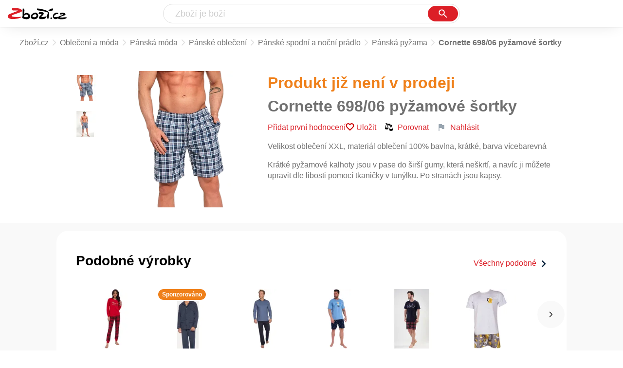

--- FILE ---
content_type: text/html
request_url: https://www.zbozi.cz/vyrobek/cornette-698-06-pyzamove-sortky/?varianta=xxl
body_size: 10779
content:
<html lang="cs"><head><meta charset="utf-8"/><title>Cornette 698/06 pyžamové šortky - Zbozi.cz</title><meta content="width=device-width, initial-scale=1, interactive-widget=resizes-content" name="viewport"/><meta content="Zboží.cz" name="og:site_name"/><meta content="Cornette 698/06 pyžamové šortky na Zboží.cz. Srovnejte ceny, přečtěte si recenze, najděte podobné produkty a příslušenství." name="description"/><meta content="Cornette 698/06 pyžamové šortky" property="og:title"/><meta content="Krátké pyžamové kalhoty jsou v pase do širší gumy, která neškrtí, a navíc ji můžete upravit dle libosti pomocí tkaničky v tunýlku. Po stranách jsou kapsy. Přední stranu zdobí dva knoflíky." property="og:description"/><meta content="https://d25-a.sdn.cz/d_25/c_img_gT_B1/SkAg1C.png" property="og:image"/><link href="https://www.zbozi.cz/vyrobek/cornette-698-06-pyzamove-sortky/?varianta=xxl" rel="canonical"/><script type="application/ld+json">[{"@context":"https:\u002F\u002Fschema.org","@type":"WebSite","name":"Zboží.cz","url":"https:\u002F\u002Fwww.zbozi.cz\u002Fvyrobek\u002Fcornette-698-06-pyzamove-sortky\u002F?varianta=xxl","potentialAction":{"@type":"SearchAction","target":"https:\u002F\u002Fwww.zbozi.cz\u002Fhledej\u002F?q={query}","query-input":{"@type":"PropertyValueSpecification","valueRequired":"https:\u002F\u002Fschema.org\u002FTrue","valueName":"query"}},"publisher":{"@context":"https:\u002F\u002Fschema.org","@type":"Organization","name":"Zboží.cz","url":"https:\u002F\u002Fwww.zbozi.cz\u002F","logo":"https:\u002F\u002Fwww.zbozi.cz\u002Fimg\u002Flogo.png","sameAs":["https:\u002F\u002Fwww.facebook.com\u002Fzbozijebozi","https:\u002F\u002Ftwitter.com\u002Fzbozi_cz","https:\u002F\u002Fcs.wikipedia.org\u002Fwiki\u002FZbo%C5%BE%C3%AD.cz","https:\u002F\u002Fwww.wikidata.org\u002Fwiki\u002FQ24003313"],"email":"zbozi@firma.seznam.cz","telephone":"+420 234 694 333","funder":{"@type":"Organization","name":"Seznam.cz","legalName":"Seznam.cz, a.s."},"foundingDate":"2007","memberOf":{"@type":"Organization","name":"Seznam.cz","legalName":"Seznam.cz, a.s.","sameAs":["https:\u002F\u002Fseznam.cz\u002F","https:\u002F\u002Fo.seznam.cz\u002F","https:\u002F\u002Fcs.wikipedia.org\u002Fwiki\u002FSeznam.cz","https:\u002F\u002Fwww.wikidata.org\u002Fwiki\u002FQ3490485"]}},"sameAs":["https:\u002F\u002Fwww.facebook.com\u002Fzbozijebozi","https:\u002F\u002Ftwitter.com\u002Fzbozi_cz","https:\u002F\u002Fcs.wikipedia.org\u002Fwiki\u002FZbo%C5%BE%C3%AD.cz","https:\u002F\u002Fwww.wikidata.org\u002Fwiki\u002FQ24003313"],"about":"Na Zboží.cz najdete produkty z tisíců e-shopů, u kterých můžete porovnat jejich ceny. Recenze, údaje o ceně, dostupnosti a cenách dopravy vám pomohou se lépe rozhodnout!"},{"@context":"https:\u002F\u002Fschema.org","@type":"WebPage","name":"Cornette 698\u002F06 pyžamové šortky - Zbozi.cz","description":"Cornette 698\u002F06 pyžamové šortky na Zboží.cz. Srovnejte ceny, přečtěte si recenze, najděte podobné produkty a příslušenství.","publisher":{"@context":"https:\u002F\u002Fschema.org","@type":"Organization","name":"Zboží.cz","url":"https:\u002F\u002Fwww.zbozi.cz\u002F","logo":"https:\u002F\u002Fwww.zbozi.cz\u002Fimg\u002Flogo.png","sameAs":["https:\u002F\u002Fwww.facebook.com\u002Fzbozijebozi","https:\u002F\u002Ftwitter.com\u002Fzbozi_cz","https:\u002F\u002Fcs.wikipedia.org\u002Fwiki\u002FZbo%C5%BE%C3%AD.cz","https:\u002F\u002Fwww.wikidata.org\u002Fwiki\u002FQ24003313"],"email":"zbozi@firma.seznam.cz","telephone":"+420 234 694 333","funder":{"@type":"Organization","name":"Seznam.cz","legalName":"Seznam.cz, a.s."},"foundingDate":"2007","memberOf":{"@type":"Organization","name":"Seznam.cz","legalName":"Seznam.cz, a.s.","sameAs":["https:\u002F\u002Fseznam.cz\u002F","https:\u002F\u002Fo.seznam.cz\u002F","https:\u002F\u002Fcs.wikipedia.org\u002Fwiki\u002FSeznam.cz","https:\u002F\u002Fwww.wikidata.org\u002Fwiki\u002FQ3490485"]}},"breadcrumb":{"@context":"https:\u002F\u002Fschema.org","@type":"BreadcrumbList","itemListElement":[{"@type":"ListItem","position":0,"item":{"@id":"https:\u002F\u002Fwww.zbozi.cz\u002F","name":"Zboží.cz"}},{"@type":"ListItem","position":1,"item":{"@id":"https:\u002F\u002Fwww.zbozi.cz\u002Fobleceni-a-moda\u002F","name":"Oblečení a móda"}},{"@type":"ListItem","position":2,"item":{"@id":"https:\u002F\u002Fwww.zbozi.cz\u002Fobleceni-a-moda\u002Fpanska-moda\u002F","name":"Pánská móda"}},{"@type":"ListItem","position":3,"item":{"@id":"https:\u002F\u002Fwww.zbozi.cz\u002Fobleceni-a-moda\u002Fpanska-moda\u002Fpanske-obleceni\u002F","name":"Pánské oblečení"}},{"@type":"ListItem","position":4,"item":{"@id":"https:\u002F\u002Fwww.zbozi.cz\u002Fobleceni-a-moda\u002Fpanska-moda\u002Fpanske-obleceni\u002Fpanske-spodni-a-nocni-pradlo\u002F","name":"Pánské spodní a noční prádlo"}},{"@type":"ListItem","position":5,"item":{"@id":"https:\u002F\u002Fwww.zbozi.cz\u002Fpanska-pyzama\u002F","name":"Pánská pyžama"}},{"@type":"ListItem","position":6,"item":{"@id":"https:\u002F\u002Fwww.zbozi.cz\u002Fvyrobek\u002Fcornette-698-06-pyzamove-sortky\u002F","name":"Cornette 698\u002F06 pyžamové šortky"}}]}},{"@context":"https:\u002F\u002Fschema.org","@type":"Product","name":"Cornette 698\u002F06 pyžamové šortky","description":"Krátké pyžamové kalhoty jsou v pase do širší gumy, která neškrtí, a navíc ji můžete upravit dle libosti pomocí tkaničky v tunýlku. Po stranách jsou kapsy. Přední stranu zdobí dva knoflíky.","category":"Oblečení a móda\u002FPánská móda\u002FPánské oblečení\u002FPánské spodní a noční prádlo\u002FPánská pyžama","image":[{"@type":"ImageObject","name":"Cornette 698\u002F06 pyžamové šortky","contentUrl":"https:\u002F\u002Fd25-a.sdn.cz\u002Fd_25\u002Fc_img_gT_B1\u002FSkAg1C.png"},{"@type":"ImageObject","name":"Cornette 698\u002F06 pyžamové šortky","contentUrl":"https:\u002F\u002Fd25-a.sdn.cz\u002Fd_25\u002Fc_img_QR_Im\u002Fy5GL8Q.jpeg"}],"brand":{"@type":"Brand","name":"Cornette"},"logo":"https:\u002F\u002Fd25-a.sdn.cz\u002Fd_25\u002Fd_16011257\u002Fimg\u002F21\u002F150x150_PMiEF5.jpg"}]</script><meta content="10" name="next-head-count"/><meta content="IE=Edge" http-equiv="X-UA-Compatible"/><meta content="origin" name="referrer"/><meta content="Hyz1YOQsFrCoCFcTDiRJgQEZNSjZpwbf" name="seznam-wmt"/><meta content="telephone=no" name="format-detection"/><meta content="200" name="szn:status"/><meta content="suHhONP08UQMf_D-hfPg27pcoJ_NjmTCwVpSozYPQZA" name="google-site-verification"/><link href="/img/favicon/favicon.ico?version-9.705.7" rel="shortcut icon" type="image/x-icon"/><link href="/img/favicon/apple-touch-icon-57x57.png?version-9.705.7" rel="apple-touch-icon" sizes="57x57"/><link href="/img/favicon/apple-touch-icon-60x60.png?version-9.705.7" rel="apple-touch-icon" sizes="60x60"/><link href="/img/favicon/apple-touch-icon-72x72.png?version-9.705.7" rel="apple-touch-icon" sizes="72x72"/><link href="/img/favicon/apple-touch-icon-76x76.png?version-9.705.7" rel="apple-touch-icon" sizes="76x76"/><link href="/img/favicon/apple-touch-icon-114x114.png?version-9.705.7" rel="apple-touch-icon" sizes="114x114"/><link href="/img/favicon/apple-touch-icon-120x120.png?version-9.705.7" rel="apple-touch-icon" sizes="120x120"/><link href="/img/favicon/apple-touch-icon-144x144.png?version-9.705.7" rel="apple-touch-icon" sizes="144x144"/><link href="/img/favicon/apple-touch-icon-152x152.png?version-9.705.7" rel="apple-touch-icon" sizes="152x152"/><link href="/img/favicon/apple-touch-icon-180x180.png?version-9.705.7" rel="apple-touch-icon" sizes="180x180"/><meta content="#666666" name="msapplication-TileColor"/><meta content="/img/favicon/browserconfig.xml?version-9.705.7" name="msapplication-config"/><meta content="/img/favicon/mstile-144x144.png?version-9.705.7" name="msapplication-TileImage"/><link href="/zbozi-cz.xml" rel="search" title="Zboží.cz" type="application/opensearchdescription+xml"/><link as="font" crossorigin="anonymous" href="/fonts/icons.woff2?58805330" rel="preload" type="font/woff2"/><link crossorigin="true" href="https://login.szn.cz" rel="preconnect"/><link crossorigin="true" href="https://d25-a.sdn.cz/" rel="preconnect"/><link crossorigin="true" href="https://d48-a.sdn.cz/" rel="dns-prefetch"/><link as="style" href="/_next/static/css/d7a812add3ff05a9.css" rel="preload"/><link href="/_next/static/css/d7a812add3ff05a9.css" rel="stylesheet"/><link as="style" href="/_next/static/css/8ff738586e6faf1e.css" rel="preload"/><link href="/_next/static/css/8ff738586e6faf1e.css" rel="stylesheet"/><link as="style" href="/_next/static/css/b9ce252732f1b5c3.css" rel="preload"/><link href="/_next/static/css/b9ce252732f1b5c3.css" rel="stylesheet"/><link as="style" href="/_next/static/css/8517ab3b5a3464d6.css" rel="preload"/><link href="/_next/static/css/8517ab3b5a3464d6.css" rel="stylesheet"/><link as="style" href="/_next/static/css/ab2377b447714916.css" rel="preload"/><link href="/_next/static/css/ab2377b447714916.css" rel="stylesheet"/><link as="style" href="/_next/static/css/a38415187f3840ff.css" rel="preload"/><link href="/_next/static/css/a38415187f3840ff.css" rel="stylesheet"/><link as="style" href="/_next/static/css/72766e18a7a0e8be.css" rel="preload"/><link href="/_next/static/css/72766e18a7a0e8be.css" rel="stylesheet"/><link href="/_next/static/css/cb8998fcb8aa61de.css" rel="stylesheet" type="text/css"/><link href="/_next/static/css/49ede4364e078d79.css" rel="stylesheet" type="text/css"/><link href="/_next/static/css/3bb316a715ac711b.css" rel="stylesheet" type="text/css"/><link href="/_next/static/css/d73f8f7fa12e4f94.css" rel="stylesheet" type="text/css"/></head><body><div id="__next"><div id="root"><div class=""><div class="BlindHeading_root__X_Im1"></div><header class="LayoutHeaderRedesigned_layoutHeader__DvsA0 LayoutHeaderRedesigned_layoutHeader--fixed__MtqNA"><h5 class="BlindHeading_root__X_Im1" id="blind-header">Hlavička stránky</h5><div class="LayoutHeaderRedesigned_layoutHeader-wrap__g7v52 LayoutHeaderRedesigned_layoutHeader-wrap--fullHeader__OOySF"><div class="LayoutHeaderRedesigned_layoutHeader-items__dsx7z"><div class="Logo_root__vsGoe"><a class="Logo_link__Y6Fug" href="/"><img alt="Zboží.cz" height="100%" src="/img/logo.svg" width="100%"/></a></div><div id="LayoutHeader-col--search"><div class="SearchFormRedesigned_searchFormWrapper__OXKVs"><form action="/hledej/" class="SearchFormRedesigned_searchForm__sJtSV"><div class="SearchFormRedesigned_searchInputWrapper__EKmlR"><input autocomplete="off" id="q" name="q" placeholder="Zboží je boží" type="text" value=""/><button class="Button_button__4em_S Button_searchButton__Zq_Do SearchFormRedesigned_searchButton__mX8Os" title="Vyhledat" type="submit"><span><img class="Icon_icon__EEc5Z SearchFormRedesigned_searchIcon__SJwvA SearchFormRedesigned_searchInputIcon__Bo9Sx" src="/img/icons/search-4.svg"/></span></button></div><div class="SuggestRedesigned_root__tG87U" id="suggest-results__redesigned"></div></form></div></div><div class="LayoutHeaderRedesigned_layoutHeader--links__X5MHS"><div class="Logo_root__vsGoe"><a class="Logo_link__Y6Fug" href="/"><img alt="Zboží.cz" height="100%" src="/img/logo.svg" width="100%"/></a></div><szn-login-widget></szn-login-widget><a href="https://www.seznam.cz">Seznam.cz</a></div></div></div></header><div class="isRedesigned Product_page__YWAGE" id="page"><div id="top-navigation"><nav class="BreadcrumbsRedesigned_nav___rPES BreadcrumbsRedesigned_productNav__0Xdb7"><h5 class="BlindHeading_root__X_Im1" id="blind-nav-breadcrumbs">Drobečková navigace</h5><span class="BreadcrumbsRedesigned_item__1lIzI BreadcrumbsRedesigned_itemZbozi__RvsC9"><a href="/">Zboží.cz</a></span><span class="BreadcrumbsRedesigned_item__1lIzI BreadcrumbsRedesigned_notLastOne__4PxzM"><a href="/obleceni-a-moda/">Oblečení a móda</a></span><span class="BreadcrumbsRedesigned_item__1lIzI BreadcrumbsRedesigned_notLastOne__4PxzM"><a href="/obleceni-a-moda/panska-moda/">Pánská móda</a></span><span class="BreadcrumbsRedesigned_item__1lIzI BreadcrumbsRedesigned_notLastOne__4PxzM"><a href="/obleceni-a-moda/panska-moda/panske-obleceni/">Pánské oblečení</a></span><span class="BreadcrumbsRedesigned_item__1lIzI BreadcrumbsRedesigned_notLastOne__4PxzM"><a href="/obleceni-a-moda/panska-moda/panske-obleceni/panske-spodni-a-nocni-pradlo/">Pánské spodní a noční prádlo</a></span><span class="BreadcrumbsRedesigned_item__1lIzI BreadcrumbsRedesigned_lastOne__bWt12"><a href="/panska-pyzama/">Pánská pyžama</a></span><span class="BreadcrumbsRedesigned_title__6gadO BreadcrumbsRedesigned_productTitle__BrPgz">Cornette 698/06 pyžamové šortky</span></nav></div><main class="Product_root__EU16j"><h5 class="BlindHeading_root__X_Im1" id="blind-main">Hlavní obsah stránky</h5><div class="ProductIntroduction_wrapper__fi7Tk"><section class="ProductIntroduction_introduction__y98gy"><div class="ProductIntroduction_images__5hcf4"><div><figure class="ProductImagesRedesigned_desktopGallery__b13tH"><div class="ProductImagesRedesigned_dots__YGRUJ"><span></span><span></span></div><ul><li><img alt="Pánské pyžamo Cornette 698/06 pyžamové šortky" src="https://d25-a.sdn.cz/d_25/c_img_gT_B1/SkAg1C.png?fl=res%2C70%2C70%2C1%2Cfff%7Cwebp%2C80"/></li><li><img alt="Pánské pyžamo Cornette 698/06 pyžamové šortky" src="https://d25-a.sdn.cz/d_25/c_img_QR_Im/y5GL8Q.jpeg?fl=res%2C70%2C70%2C1%2Cfff%7Cwebp%2C80"/></li></ul><div class="ProductImagesRedesigned_wrap__nAXwK"><div class="ProductImagesRedesigned_image__rQZSw"><img alt="Pánské pyžamo Cornette 698/06 pyžamové šortky" src="https://d25-a.sdn.cz/d_25/c_img_gT_B1/SkAg1C.png?fl=res%2C350%2C350%2C1%2Cfff%7Cwebp%2C80" title="Cornette 698/06 pyžamové šortky"/></div><div class="ProductImagesRedesigned_buttons__x_SQZ"><button></button><button></button></div></div></figure></div><div class="BottomPopup_popup__O7__l ProductImagesRedesigned_bottomPopup__JOmEX BottomPopup_completeOverlay__QnEEM"><div class="BottomPopup_closeButtonWrapper__OS2ZJ"><button class="Button_button__4em_S Button_close__loRzE BottomPopup_closeButton__R3Zit BottomPopup_isHidden__CQ3yo"><span><img class="Icon_icon__EEc5Z" src="/img/icons/close.svg"/></span></button></div></div></div><div class="ProductIntroduction_content__0xgjG"><header><h2 class="ProductIntroduction_unavailableText__CKMAG">Produkt již není v prodeji</h2><h1 class="ProductIntroduction_unavailableTitle__ue6jd">Cornette 698/06 pyžamové šortky</h1><div class="ProductIntroduction_details__1vSH6"><a class="ProductIntroduction_ratingWrapNoRating__D6bje" href="#zkusenosti">Přidat první hodnocení</a><div class="ProductIntroduction_extraActions__OfIy0"><button class="ButtonOrA_link__ZZsMH ProductIntroduction_favorite__CLrMH"><span>Uložit</span></button><button class="compare-btn ProductIntroduction_compare__L78W8"><img class="Icon_icon__EEc5Z" src="/img/icons/compare.svg"/>Porovnat</button><span class="ProductIntroduction_watchdogWrapper__i5svC" id="watchdog-button-wrapper"></span><div><div class="ProductIntroduction_feedbackWidget__3rHkE"><img class="Icon_icon__EEc5Z FeedbackWidget_icon__es4Qe" src="/img/icons/flag.svg"/>Nahlásit</div><div class="SimpleModalContent_modalWrapper__HNBCl"><div class="FeedbackModal_feedbackModal__4zk1a SimpleModalContentOverride_modal__dKaUD SimpleModalContent_modal__cCOzm"><strong class="SimpleModalContent_header__FTUF4 SimpleModalContent_header--simpleString__IiIRq">Nahlásit chybu<button class="Button_button__4em_S Button_close__loRzE SimpleModalContent_closeButton__lv5k6"><span><img class="Icon_icon__EEc5Z" src="/img/icons/close.svg"/></span></button></strong></div></div></div></div></div></header><div class="ProductIntroduction_description__5m_x3 ProductIntroduction_description--unavailable__vafmq"><span class="ProductIntroduction_descriptionMobile__9VQSy">Velikost oblečení XXL, materiál oblečení 100% bavlna, krátké, barva vícebarevná</span><span class="ProductIntroduction_descriptionDesktop__G7jwE">Krátké pyžamové kalhoty jsou v pase do širší gumy, která neškrtí, a navíc ji můžete upravit dle libosti pomocí tkaničky v tunýlku. Po stranách jsou kapsy.</span></div><div></div></div></section></div><div class="Product_sections__LfX0a"><section class="SimilarRedesigned_section__qFiZi" id="podobne-vyrobky"><header class="SimilarRedesigned_header__HgJpW"><h2 class="SimilarRedesigned_title__kCxOM" id="podobne-produkty">Podobné výrobky</h2><a class="SimilarRedesigned_moreLink__hJm0_" href="/panska-pyzama/">Všechny podobné<img class="Icon_icon__EEc5Z SimilarRedesigned_icon__PdY78 Icon_icon--rotate-270__2v5MN" src="/img/icons/expand.svg"/></a></header><div class="Carousel_root__cO_zH ProductCarousel_root__lQn7b"><div class="Carousel_content__6PBGa"><div class="Carousel_scroll__49bxd"><div class="Carousel_items__5bWSJ"><article class="ProductCarouselItem_root__EaEkY ProductCarouselItem_root--bestLowPrice__PsfrL ProductCarouselItem_root--fixedHeight__3y6ZM"><a class="ProductCarouselItem_link__UVuPu" href="/vyrobek/cornette-celebrate-671-371/?varianta=xxl"><div class="ProductCarouselItem_main__RZogn"><div class="ProductCarouselItem_imageContainer__r_VSJ"><img alt="Cornette Celebrate 671/371" src="//d25-a.sdn.cz/d_25/c_img_od_CF/kBlLbSfl8CO44ZCrBEfMDtR/2b88.jpeg?fl=res%2C152%2C152%2C1%2Cfff%7Cwebp%2C80"/></div><div class="ProductCarouselItem_nameContainer__61WeF ProductCarouselItem_nameContainer--lines3__U5I_b ProductCarouselItem_nameContainer--bigger___YTRu"><h3 class="ProductCarouselItem_productName__4vqpK"><span>Cornette Celebrate 671/371, XXL</span></h3></div><div></div><div class="ProductCarouselItem_description__Wx_VS"><div style="-webkit-line-clamp: 3;">Velikost oblečení XXL, materiál oblečení 100% bavlna, délka rukávu dlouhý…</div></div><div class="ColorfulPrice_price__Zh7jY ProductCarouselItem_price__i1J2i">od 650 Kč</div></div><div class="ProductCarouselItem_spacer__DNGVR"></div></a></article><article class="ProductCarouselItem_root__EaEkY ProductCarouselItem_root--bestLowPrice__PsfrL ProductCarouselItem_root--fixedHeight__3y6ZM"><a class="ProductCarouselItem_link__UVuPu" href="/vyrobek/guasch-ricardo-panske-pyzamo-tmave-modre/?varianta=l"><div class="ProductCarouselItem_main__RZogn"><strong class="SponsoredLabel_sponsored__lMNwh ProductCarouselItem_sponsoredLabel__5PMZ8">Sponzorováno</strong><div class="ProductCarouselItem_imageContainer__r_VSJ"><img alt="Guasch Ricardo pánské pyžamo tmavě modré" src="//d25-a.sdn.cz/d_25/c_img_of_m/kPRtHkVQLlC0jCJzKE1cDtX/ff20.jpeg?fl=res%2C152%2C152%2C1%2Cfff%7Cwebp%2C80"/></div><div class="ProductCarouselItem_nameContainer__61WeF ProductCarouselItem_nameContainer--lines3__U5I_b ProductCarouselItem_nameContainer--bigger___YTRu"><h3 class="ProductCarouselItem_productName__4vqpK"><span>Guasch Ricardo pánské pyžamo tmavě modré, L</span></h3></div><div></div><div class="ProductCarouselItem_description__Wx_VS"><div style="-webkit-line-clamp: 2;">Velikost oblečení L, materiál oblečení 100% bavlna, délka rukávu dlouhý rukáv,…</div></div><div class="ColorfulPrice_price__Zh7jY ProductCarouselItem_price__i1J2i">2 099 Kč</div></div><div class="ProductCarouselItem_spacer__DNGVR"></div></a></article><article class="ProductCarouselItem_root__EaEkY ProductCarouselItem_root--bestLowPrice__PsfrL ProductCarouselItem_root--fixedHeight__3y6ZM"><a class="ProductCarouselItem_link__UVuPu" href="/vyrobek/pleas-167226-modre/?varianta=xl"><div class="ProductCarouselItem_main__RZogn"><div class="ProductCarouselItem_imageContainer__r_VSJ"><img alt="Pleas 167226 modré" src="//d25-a.sdn.cz/d_25/c_img_gY_p/WIAPwx.jpeg?fl=res%2C152%2C152%2C1%2Cfff%7Cwebp%2C80"/></div><div class="ProductCarouselItem_nameContainer__61WeF ProductCarouselItem_nameContainer--lines3__U5I_b"><h3 class="ProductCarouselItem_productName__4vqpK"><span>Pleas 167226 modré, XL</span></h3><div class="ProductCarouselItem_rating__y7Rkn"><div class="ProductCarouselItem_ratingWrapper__TYqED"><div class="RatingRedesigned_rating__S_OLS"><div class="RatingRedesigned_stars__vHXny"><span></span><span></span><span></span><span></span><span></span></div><div class="RatingRedesigned_stars__vHXny RatingRedesigned_filled__gtAPl" style="width: 75%;"><span></span><span></span><span></span><span></span><span></span></div></div></div><div class="ProductCarouselItem_ratingCount__f7yxE">4</div></div></div><div></div><div class="ProductCarouselItem_description__Wx_VS"><div style="-webkit-line-clamp: 2;">Velikost oblečení XL, materiál oblečení 100% bavlna, délka rukávu dlouhý rukáv,…</div></div><div class="ColorfulPrice_price__Zh7jY ProductCarouselItem_price__i1J2i">850 Kč</div></div><div class="ProductCarouselItem_spacer__DNGVR"></div></a></article><article class="ProductCarouselItem_root__EaEkY ProductCarouselItem_root--bestLowPrice__PsfrL ProductCarouselItem_root--fixedHeight__3y6ZM"><a class="ProductCarouselItem_link__UVuPu" href="/vyrobek/cornette-326-169-modre-xl/"><div class="ProductCarouselItem_main__RZogn"><div class="ProductCarouselItem_imageContainer__r_VSJ"><img alt="Cornette 326/169 modré XL" src="//d25-a.sdn.cz/d_25/c_img_oW_BP/kObgaqJNMnzSiA9KCbpnLe/49b3.jpeg?fl=res%2C152%2C152%2C1%2Cfff%7Cwebp%2C80"/></div><div class="ProductCarouselItem_nameContainer__61WeF ProductCarouselItem_nameContainer--lines3__U5I_b ProductCarouselItem_nameContainer--bigger___YTRu"><h3 class="ProductCarouselItem_productName__4vqpK"><span>Cornette 326/169 modré XL</span></h3></div><div></div><div class="ProductCarouselItem_description__Wx_VS"><div style="-webkit-line-clamp: 3;">Velikost oblečení XL, materiál oblečení 100% bavlna, krátké, barva modrá</div></div><div class="ColorfulPrice_price__Zh7jY ProductCarouselItem_price__i1J2i">od 684 Kč</div></div><div class="ProductCarouselItem_spacer__DNGVR"></div></a></article><article class="ProductCarouselItem_root__EaEkY ProductCarouselItem_root--bestLowPrice__PsfrL ProductCarouselItem_root--fixedHeight__3y6ZM"><a class="ProductCarouselItem_link__UVuPu" href="/vyrobek/gazzaz-old-bike-tmave-modre/?varianta=s"><div class="ProductCarouselItem_main__RZogn"><div class="ProductCarouselItem_imageContainer__r_VSJ"><img alt="Gazzaz Old Bike tmavě modré" src="//d25-a.sdn.cz/d_25/c_img_m4_I/nPt0vAiT3tCajzRSuBprfZQ/7051.jpeg?fl=res%2C152%2C152%2C1%2Cfff%7Cwebp%2C80"/></div><div class="ProductCarouselItem_nameContainer__61WeF ProductCarouselItem_nameContainer--lines3__U5I_b ProductCarouselItem_nameContainer--bigger___YTRu"><h3 class="ProductCarouselItem_productName__4vqpK"><span>Gazzaz Old Bike tmavě modré, S</span></h3></div><div></div><div class="ProductCarouselItem_description__Wx_VS"><div style="-webkit-line-clamp: 3;">Velikost oblečení S, materiál oblečení 100% bavlna, délka rukávu krátký rukáv,…</div></div><div class="ColorfulPrice_price__Zh7jY ProductCarouselItem_price__i1J2i">od 519 Kč</div></div><div class="ProductCarouselItem_spacer__DNGVR"></div></a></article><article class="ProductCarouselItem_root__EaEkY ProductCarouselItem_root--bestLowPrice__PsfrL ProductCarouselItem_root--fixedHeight__3y6ZM"><a class="ProductCarouselItem_link__UVuPu" href="/vyrobek/lonka-koffing-1092900100683-02/?varianta=l"><div class="ProductCarouselItem_main__RZogn"><div class="ProductCarouselItem_imageContainer__r_VSJ"><img alt="Lonka Koffing 1092900100683-02" src="//d25-a.sdn.cz/d_25/c_img_gZ_DN/SiOWNh.jpeg?fl=res%2C152%2C152%2C1%2Cfff%7Cwebp%2C80"/></div><div class="ProductCarouselItem_nameContainer__61WeF ProductCarouselItem_nameContainer--lines3__U5I_b"><h3 class="ProductCarouselItem_productName__4vqpK"><span>Lonka Koffing 1092900100683-02, L</span></h3><div class="ProductCarouselItem_rating__y7Rkn"><div class="ProductCarouselItem_ratingWrapper__TYqED"><div class="RatingRedesigned_rating__S_OLS"><div class="RatingRedesigned_stars__vHXny"><span></span><span></span><span></span><span></span><span></span></div><div class="RatingRedesigned_stars__vHXny RatingRedesigned_filled__gtAPl" style="width: 100%;"><span></span><span></span><span></span><span></span><span></span></div></div></div><div class="ProductCarouselItem_ratingCount__f7yxE">1</div></div></div><div></div><div class="ProductCarouselItem_description__Wx_VS"><div style="-webkit-line-clamp: 1;">Velikost oblečení L, materiál oblečení bavlna / elastan, délka rukávu krátký…</div></div><div class="ColorfulPrice_price__Zh7jY ProductCarouselItem_price__i1J2i">od 661 Kč</div></div><div class="ProductCarouselItem_spacer__DNGVR"></div></a></article><article class="ProductCarouselItem_root__EaEkY ProductCarouselItem_root--bestLowPrice__PsfrL ProductCarouselItem_root--fixedHeight__3y6ZM"><a class="ProductCarouselItem_link__UVuPu" href="/vyrobek/cornette-thing-967-54/?varianta=s"><div class="ProductCarouselItem_main__RZogn"><div class="ProductCarouselItem_imageContainer__r_VSJ"><img alt="Cornette Thing 967/54" src="//d25-a.sdn.cz/d_25/c_img_of_6/nOztZkD4ZlCAK9gCjJE398GI/413f.jpeg?fl=res%2C152%2C152%2C1%2Cfff%7Cwebp%2C80"/></div><div class="ProductCarouselItem_nameContainer__61WeF ProductCarouselItem_nameContainer--lines3__U5I_b ProductCarouselItem_nameContainer--bigger___YTRu"><h3 class="ProductCarouselItem_productName__4vqpK"><span>Cornette Thing 967/54, S</span></h3></div><div></div><div class="ProductCarouselItem_description__Wx_VS"><div style="-webkit-line-clamp: 3;">Velikost oblečení S, délka rukávu dlouhý rukáv, barva šedá</div></div><div class="ColorfulPrice_price__Zh7jY ProductCarouselItem_price__i1J2i">od 667 Kč</div></div><div class="ProductCarouselItem_spacer__DNGVR"></div></a></article><article class="ProductCarouselItem_root__EaEkY ProductCarouselItem_root--bestLowPrice__PsfrL ProductCarouselItem_root--fixedHeight__3y6ZM"><a class="ProductCarouselItem_link__UVuPu" href="/vyrobek/gazzaz-mexiko-zlute/?varianta=s"><div class="ProductCarouselItem_main__RZogn"><div class="ProductCarouselItem_imageContainer__r_VSJ"><img alt="Gazzaz Mexiko žluté" src="//d25-a.sdn.cz/d_25/c_img_oe_BH/nO1Ur3YPjB17k9BrrEnePMV/e324.jpeg?fl=res%2C152%2C152%2C1%2Cfff%7Cwebp%2C80"/></div><div class="ProductCarouselItem_nameContainer__61WeF ProductCarouselItem_nameContainer--lines3__U5I_b ProductCarouselItem_nameContainer--bigger___YTRu"><h3 class="ProductCarouselItem_productName__4vqpK"><span>Gazzaz Mexiko žluté, S</span></h3></div><div></div><div class="ProductCarouselItem_description__Wx_VS"><div style="-webkit-line-clamp: 3;">Velikost oblečení S, materiál oblečení 100% bavlna, délka rukávu krátký rukáv,…</div></div><div class="ColorfulPrice_price__Zh7jY ProductCarouselItem_price__i1J2i">od 179 Kč</div></div><div class="ProductCarouselItem_spacer__DNGVR"></div></a></article><article class="ProductCarouselItem_root__EaEkY ProductCarouselItem_root--bestLowPrice__PsfrL ProductCarouselItem_root--fixedHeight__3y6ZM"><a class="ProductCarouselItem_link__UVuPu" href="/vyrobek/skinnifit-sf082-red-navy-check/?varianta=s"><div class="ProductCarouselItem_main__RZogn"><div class="ProductCarouselItem_imageContainer__r_VSJ"><img alt="Skinnifit SF082 Red/Navy Check" src="//d25-a.sdn.cz/d_25/c_img_QR_Kq/HVrBMCs.jpeg?fl=res%2C152%2C152%2C1%2Cfff%7Cwebp%2C80"/></div><div class="ProductCarouselItem_nameContainer__61WeF ProductCarouselItem_nameContainer--lines3__U5I_b ProductCarouselItem_nameContainer--bigger___YTRu"><h3 class="ProductCarouselItem_productName__4vqpK"><span>Skinnifit SF082 Red/Navy Check, S</span></h3></div><div></div><div class="ProductCarouselItem_description__Wx_VS"><div style="-webkit-line-clamp: 3;">Velikost oblečení S, materiál oblečení 100% bavlna, krátké, barva vícebarevná</div></div><div class="ColorfulPrice_price__Zh7jY ProductCarouselItem_price__i1J2i">od 339 Kč</div></div><div class="ProductCarouselItem_spacer__DNGVR"></div></a></article><article class="ProductCarouselItem_root__EaEkY ProductCarouselItem_root--bestLowPrice__PsfrL ProductCarouselItem_root--fixedHeight__3y6ZM"><a class="ProductCarouselItem_link__UVuPu" href="/vyrobek/cornette-698-24/?varianta=m"><div class="ProductCarouselItem_main__RZogn"><div class="ProductCarouselItem_imageContainer__r_VSJ"><img alt="Cornette 698/24" src="//d25-a.sdn.cz/d_25/c_img_oe_CA/nO1Ur3YPjBNlDMF2WEtqnd3/3780.jpeg?fl=res%2C152%2C152%2C1%2Cfff%7Cwebp%2C80"/></div><div class="ProductCarouselItem_nameContainer__61WeF ProductCarouselItem_nameContainer--lines3__U5I_b ProductCarouselItem_nameContainer--bigger___YTRu"><h3 class="ProductCarouselItem_productName__4vqpK"><span>Cornette 698/24, M</span></h3></div><div></div><div class="ProductCarouselItem_description__Wx_VS"><div style="-webkit-line-clamp: 4;">Velikost oblečení M, materiál oblečení 100% bavlna, krátké</div></div><div class="ColorfulPrice_price__Zh7jY ProductCarouselItem_price__i1J2i">od 391 Kč</div></div><div class="ProductCarouselItem_spacer__DNGVR"></div></a></article><article class="ProductCarouselItem_root__EaEkY ProductCarouselItem_root--bestLowPrice__PsfrL ProductCarouselItem_root--fixedHeight__3y6ZM"><a class="ProductCarouselItem_link__UVuPu" href="/vyrobek/evona-p-1428-163/?varianta=xxl"><div class="ProductCarouselItem_main__RZogn"><div class="ProductCarouselItem_imageContainer__r_VSJ"><img alt="Evona P 1428 163" src="//d25-a.sdn.cz/d_25/c_img_gR_CU/4mfB61W.jpeg?fl=res%2C152%2C152%2C1%2Cfff%7Cwebp%2C80"/></div><div class="ProductCarouselItem_nameContainer__61WeF ProductCarouselItem_nameContainer--lines3__U5I_b ProductCarouselItem_nameContainer--bigger___YTRu"><h3 class="ProductCarouselItem_productName__4vqpK"><span>Evona P 1428 163, XXL</span></h3></div><div></div><div class="ProductCarouselItem_description__Wx_VS"><div style="-webkit-line-clamp: 3;">Velikost oblečení XXL, materiál oblečení bavlna / polyester, délka rukávu…</div></div><div class="ColorfulPrice_price__Zh7jY ProductCarouselItem_price__i1J2i">od 863 Kč</div></div><div class="ProductCarouselItem_spacer__DNGVR"></div></a></article><article class="ProductCarouselItem_root__EaEkY ProductCarouselItem_root--bestLowPrice__PsfrL ProductCarouselItem_root--fixedHeight__3y6ZM"><a class="ProductCarouselItem_link__UVuPu" href="/vyrobek/cornette-196-295-dog-2/?varianta=l"><div class="ProductCarouselItem_main__RZogn"><div class="ProductCarouselItem_imageContainer__r_VSJ"><img alt="Cornette 196/295 Dog 2" src="//d25-a.sdn.cz/d_25/c_img_of_E/nO1Ur3YPjBCpPxIBfWEyAxBH/2e86.jpeg?fl=res%2C152%2C152%2C1%2Cfff%7Cwebp%2C80"/></div><div class="ProductCarouselItem_nameContainer__61WeF ProductCarouselItem_nameContainer--lines3__U5I_b ProductCarouselItem_nameContainer--bigger___YTRu"><h3 class="ProductCarouselItem_productName__4vqpK"><span>Cornette 196/295 Dog 2, L</span></h3></div><div></div><div class="ProductCarouselItem_description__Wx_VS"><div style="-webkit-line-clamp: 3;">Velikost oblečení L, materiál oblečení 100% bavlna, délka rukávu dlouhý rukáv,…</div></div><div class="ColorfulPrice_price__Zh7jY ProductCarouselItem_price__i1J2i">od 990 Kč</div></div><div class="ProductCarouselItem_spacer__DNGVR"></div></a></article><article class="ProductCarouselItem_root__EaEkY ProductCarouselItem_root--bestLowPrice__PsfrL ProductCarouselItem_root--fixedHeight__3y6ZM"><a class="ProductCarouselItem_link__UVuPu" href="/vyrobek/guasch-frederico-panske-pyzamo-sede/?varianta=xxl"><div class="ProductCarouselItem_main__RZogn"><strong class="SponsoredLabel_sponsored__lMNwh ProductCarouselItem_sponsoredLabel__5PMZ8">Sponzorováno</strong><div class="ProductCarouselItem_imageContainer__r_VSJ"><img alt="Guasch Frederico pánské pyžamo šedé" src="//d25-a.sdn.cz/d_25/c_img_of_l/nOztZkD4ZlDgPvvBB5E1cOeQ/8718.jpeg?fl=res%2C152%2C152%2C1%2Cfff%7Cwebp%2C80"/></div><div class="ProductCarouselItem_nameContainer__61WeF ProductCarouselItem_nameContainer--lines3__U5I_b ProductCarouselItem_nameContainer--bigger___YTRu"><h3 class="ProductCarouselItem_productName__4vqpK"><span>Guasch Frederico pánské pyžamo šedé, XXL</span></h3></div><div></div><div class="ProductCarouselItem_description__Wx_VS"><div style="-webkit-line-clamp: 2;">Velikost oblečení XXL, materiál oblečení 100% bavlna, délka rukávu dlouhý…</div></div><div class="ColorfulPrice_price__Zh7jY ProductCarouselItem_price__i1J2i">1 899 Kč</div></div><div class="ProductCarouselItem_spacer__DNGVR"></div></a></article><article class="ProductCarouselItem_root__EaEkY ProductCarouselItem_root--bestLowPrice__PsfrL ProductCarouselItem_root--fixedHeight__3y6ZM"><a class="ProductCarouselItem_link__UVuPu" href="/vyrobek/textilomanie-albury-pyzamo-cervene/?varianta=xxl"><div class="ProductCarouselItem_main__RZogn"><div class="ProductCarouselItem_imageContainer__r_VSJ"><img alt="Textilomanie Albury pyžamo červené" src="//d25-a.sdn.cz/d_25/c_img_of_k/kPRtHkVQLlCon8iyLE1REXR/a45c.png?fl=res%2C152%2C152%2C1%2Cfff%7Cwebp%2C80"/></div><div class="ProductCarouselItem_nameContainer__61WeF ProductCarouselItem_nameContainer--lines3__U5I_b ProductCarouselItem_nameContainer--bigger___YTRu"><h3 class="ProductCarouselItem_productName__4vqpK"><span>Textilomanie Albury pyžamo červené, XXL</span></h3></div><div></div><div class="ProductCarouselItem_description__Wx_VS"><div style="-webkit-line-clamp: 2;">Velikost oblečení XXL, materiál oblečení polyester, délka rukávu dlouhý rukáv,…</div></div><div class="ColorfulPrice_price__Zh7jY ProductCarouselItem_price__i1J2i">351 Kč</div></div><div class="ProductCarouselItem_spacer__DNGVR"></div></a></article><article class="ProductCarouselItem_root__EaEkY ProductCarouselItem_root--bestLowPrice__PsfrL ProductCarouselItem_root--fixedHeight__3y6ZM"><a class="ProductCarouselItem_link__UVuPu" href="/vyrobek/wolf-s2575b-sede/?varianta=m"><div class="ProductCarouselItem_main__RZogn"><div class="ProductCarouselItem_imageContainer__r_VSJ"><img alt="WOLF S2575B šedé" src="//d25-a.sdn.cz/d_25/c_img_oc_Bs/kcukOQcMmRUmqDobEHUGhB/0a4a.jpeg?fl=res%2C152%2C152%2C1%2Cfff%7Cwebp%2C80"/></div><div class="ProductCarouselItem_nameContainer__61WeF ProductCarouselItem_nameContainer--lines3__U5I_b ProductCarouselItem_nameContainer--bigger___YTRu"><h3 class="ProductCarouselItem_productName__4vqpK"><span>WOLF S2575B šedé, M</span></h3></div><div></div><div class="ProductCarouselItem_description__Wx_VS"><div style="-webkit-line-clamp: 3;">Velikost oblečení M, materiál oblečení 100% bavlna, délka rukávu krátký rukáv,…</div></div><div class="ColorfulPrice_price__Zh7jY ProductCarouselItem_price__i1J2i">369 Kč</div></div><div class="ProductCarouselItem_spacer__DNGVR"></div></a></article><article class="ProductCarousel_articleMore___Y75q"><a class="ProductCarousel_link__zvW5w" href="/panska-pyzama/"><div class="ProductCarousel_coverMore__NZUqr"><img class="Icon_icon__EEc5Z Icon_icon--rotate-180___AxhW" src="/img/icons/arrow.svg"/><h3>Všechny podobné výrobky</h3></div></a></article></div></div></div><button class="Carousel_btn__TXez6 Carousel_btn--right__YJtY7"><img class="Icon_icon__EEc5Z" src="/img/icons/menu-right-rounded.svg"/></button></div></section><section class="ListSection_section__pXKzH SeoLabelsRedesigned_asFirstSection__qtBUN"><div class="CustomAccordion_title__fewXI ListSection_accordion__e_lvY"><div class="SeoLabelsRedesigned_listSectionTitle__dPLaQ">Mohlo by vás zajímat</div></div><div class="rah-static rah-static--height-auto" style="height: auto; overflow: visible;"><div><nav><ul><li class="SimpleList_simpleListItem__3JA0C"><a href="/panska-pyzama/?material-obleceni=100-bavlna">Pánská pyžama ze 100% bavlny</a></li><li class="SimpleList_simpleListItem__3JA0C"><a href="/panska-pyzama/?delka-nohavic=kratke">Krátké pánská pyžama</a></li><li class="SimpleList_simpleListItem__3JA0C"><a href="/panska-pyzama/?velikost-obleceni=xxl">Pánská pyžama s velikostí XXL</a></li></ul></nav></div></div></section><section class="BrandProductsRedesigned_section__6SmU4" id="dalsi-vyrobky"><header class="BrandProductsRedesigned_header__x_CZw"><a href="/panska-pyzama/?vyrobce=cornette"><h2 class="BrandProductsRedesigned_title__uEIOd" id="dalsi-produkty">Pánská pyžama <b>Cornette</b></h2></a><a class="BrandProductsRedesigned_moreLink__qSY_p" href="/panska-pyzama/?vyrobce=cornette">Více z kategorie<img class="Icon_icon__EEc5Z BrandProductsRedesigned_icon__5gvmJ Icon_icon--rotate-270__2v5MN" src="/img/icons/expand.svg"/></a></header><div class="Carousel_root__cO_zH ProductCarousel_root__lQn7b"><div class="Carousel_content__6PBGa"><div class="Carousel_scroll__49bxd"><div class="Carousel_items__5bWSJ"><article class="ProductCarouselItem_root__EaEkY ProductCarouselItem_root--bestLowPrice__PsfrL ProductCarouselItem_root--fixedHeight__3y6ZM"><a class="ProductCarouselItem_link__UVuPu" href="/vyrobek/cornette-celebrate-671-371/?varianta=xxl"><div class="ProductCarouselItem_main__RZogn"><div class="ProductCarouselItem_imageContainer__r_VSJ"><img alt="Cornette Celebrate 671/371" src="//d25-a.sdn.cz/d_25/c_img_od_CF/kBlLbSfl8CO44ZCrBEfMDtR/2b88.jpeg?fl=res%2C152%2C152%2C1%2Cfff%7Cwebp%2C80"/></div><div class="ProductCarouselItem_nameContainer__61WeF ProductCarouselItem_nameContainer--lines3__U5I_b"><h3 class="ProductCarouselItem_productName__4vqpK"><span>Cornette Celebrate 671/371</span></h3></div><div></div><div class="ProductCarouselItem_description__Wx_VS"><div style="-webkit-line-clamp: 4;">Velikost oblečení XXL, materiál oblečení 100% bavlna, délka rukávu dlouhý…</div></div><div class="ColorfulPrice_price__Zh7jY ProductCarouselItem_price__i1J2i">od 650 Kč</div></div><div class="ProductCarouselItem_spacer__DNGVR"></div></a></article><article class="ProductCarouselItem_root__EaEkY ProductCarouselItem_root--bestLowPrice__PsfrL ProductCarouselItem_root--fixedHeight__3y6ZM"><a class="ProductCarouselItem_link__UVuPu" href="/vyrobek/cornette-326-169-modre-xl/"><div class="ProductCarouselItem_main__RZogn"><div class="ProductCarouselItem_imageContainer__r_VSJ"><img alt="Cornette 326/169 modré XL" src="//d25-a.sdn.cz/d_25/c_img_oW_BP/kObgaqJNMnzSiA9KCbpnLe/49b3.jpeg?fl=res%2C152%2C152%2C1%2Cfff%7Cwebp%2C80"/></div><div class="ProductCarouselItem_nameContainer__61WeF ProductCarouselItem_nameContainer--lines3__U5I_b"><h3 class="ProductCarouselItem_productName__4vqpK"><span>Cornette 326/169 modré XL</span></h3></div><div></div><div class="ProductCarouselItem_description__Wx_VS"><div style="-webkit-line-clamp: 4;">Velikost oblečení XL, materiál oblečení 100% bavlna, krátké, barva modrá</div></div><div class="ColorfulPrice_price__Zh7jY ProductCarouselItem_price__i1J2i">od 684 Kč</div></div><div class="ProductCarouselItem_spacer__DNGVR"></div></a></article><article class="ProductCarouselItem_root__EaEkY ProductCarouselItem_root--bestLowPrice__PsfrL ProductCarouselItem_root--fixedHeight__3y6ZM"><a class="ProductCarouselItem_link__UVuPu" href="/vyrobek/cornette-thing-967-54/?varianta=s"><div class="ProductCarouselItem_main__RZogn"><div class="ProductCarouselItem_imageContainer__r_VSJ"><img alt="Cornette Thing 967/54" src="//d25-a.sdn.cz/d_25/c_img_of_6/nOztZkD4ZlCAK9gCjJE398GI/413f.jpeg?fl=res%2C152%2C152%2C1%2Cfff%7Cwebp%2C80"/></div><div class="ProductCarouselItem_nameContainer__61WeF ProductCarouselItem_nameContainer--lines3__U5I_b"><h3 class="ProductCarouselItem_productName__4vqpK"><span>Cornette Thing 967/54</span></h3></div><div></div><div class="ProductCarouselItem_description__Wx_VS"><div style="-webkit-line-clamp: 4;">Velikost oblečení S, délka rukávu dlouhý rukáv, barva šedá</div></div><div class="ColorfulPrice_price__Zh7jY ProductCarouselItem_price__i1J2i">od 667 Kč</div></div><div class="ProductCarouselItem_spacer__DNGVR"></div></a></article><article class="ProductCarouselItem_root__EaEkY ProductCarouselItem_root--bestLowPrice__PsfrL ProductCarouselItem_root--fixedHeight__3y6ZM"><a class="ProductCarouselItem_link__UVuPu" href="/vyrobek/cornette-698-24/?varianta=m"><div class="ProductCarouselItem_main__RZogn"><div class="ProductCarouselItem_imageContainer__r_VSJ"><img alt="Cornette 698/24" src="//d25-a.sdn.cz/d_25/c_img_oe_CA/nO1Ur3YPjBNlDMF2WEtqnd3/3780.jpeg?fl=res%2C152%2C152%2C1%2Cfff%7Cwebp%2C80"/></div><div class="ProductCarouselItem_nameContainer__61WeF ProductCarouselItem_nameContainer--lines3__U5I_b"><h3 class="ProductCarouselItem_productName__4vqpK"><span>Cornette 698/24</span></h3></div><div></div><div class="ProductCarouselItem_description__Wx_VS"><div style="-webkit-line-clamp: 4;">Velikost oblečení M, materiál oblečení 100% bavlna, krátké</div></div><div class="ColorfulPrice_price__Zh7jY ProductCarouselItem_price__i1J2i">od 391 Kč</div></div><div class="ProductCarouselItem_spacer__DNGVR"></div></a></article><article class="ProductCarouselItem_root__EaEkY ProductCarouselItem_root--bestLowPrice__PsfrL ProductCarouselItem_root--fixedHeight__3y6ZM"><a class="ProductCarouselItem_link__UVuPu" href="/vyrobek/cornette-196-295-dog-2/?varianta=l"><div class="ProductCarouselItem_main__RZogn"><div class="ProductCarouselItem_imageContainer__r_VSJ"><img alt="Cornette 196/295 Dog 2" src="//d25-a.sdn.cz/d_25/c_img_of_E/nO1Ur3YPjBCpPxIBfWEyAxBH/2e86.jpeg?fl=res%2C152%2C152%2C1%2Cfff%7Cwebp%2C80"/></div><div class="ProductCarouselItem_nameContainer__61WeF ProductCarouselItem_nameContainer--lines3__U5I_b"><h3 class="ProductCarouselItem_productName__4vqpK"><span>Cornette 196/295 Dog 2</span></h3></div><div></div><div class="ProductCarouselItem_description__Wx_VS"><div style="-webkit-line-clamp: 4;">Velikost oblečení L, materiál oblečení 100% bavlna, délka rukávu dlouhý rukáv,…</div></div><div class="ColorfulPrice_price__Zh7jY ProductCarouselItem_price__i1J2i">od 990 Kč</div></div><div class="ProductCarouselItem_spacer__DNGVR"></div></a></article><article class="ProductCarouselItem_root__EaEkY ProductCarouselItem_root--bestLowPrice__PsfrL ProductCarouselItem_root--fixedHeight__3y6ZM"><a class="ProductCarouselItem_link__UVuPu" href="/vyrobek/cornette-691-33/?varianta=s"><div class="ProductCarouselItem_main__RZogn"><div class="ProductCarouselItem_imageContainer__r_VSJ"><img alt="Cornette 691/33" src="//d25-a.sdn.cz/d_25/c_img_of_BO/kPxr1WDRoICqZTTBBDE6KmCv/bb7f.png?fl=res%2C152%2C152%2C1%2Cfff%7Cwebp%2C80"/></div><div class="ProductCarouselItem_nameContainer__61WeF ProductCarouselItem_nameContainer--lines3__U5I_b"><h3 class="ProductCarouselItem_productName__4vqpK"><span>Cornette 691/33</span></h3></div><div></div><div class="ProductCarouselItem_description__Wx_VS"><div style="-webkit-line-clamp: 4;">Velikost oblečení S, materiál oblečení 100% bavlna, dlouhé, barva modrá</div></div><div class="ColorfulPrice_price__Zh7jY ProductCarouselItem_price__i1J2i">od 269 Kč</div></div><div class="ProductCarouselItem_spacer__DNGVR"></div></a></article><article class="ProductCarouselItem_root__EaEkY ProductCarouselItem_root--bestLowPrice__PsfrL ProductCarouselItem_root--fixedHeight__3y6ZM"><a class="ProductCarouselItem_link__UVuPu" href="/vyrobek/cornette-mars-2-115-233/?varianta=xl"><div class="ProductCarouselItem_main__RZogn"><div class="ProductCarouselItem_imageContainer__r_VSJ"><img alt="Cornette Mars 2 115/233" src="//d25-a.sdn.cz/d_25/c_img_QM_I6/4JQ0Ob.jpeg?fl=res%2C152%2C152%2C1%2Cfff%7Cwebp%2C80"/></div><div class="ProductCarouselItem_nameContainer__61WeF ProductCarouselItem_nameContainer--lines3__U5I_b"><h3 class="ProductCarouselItem_productName__4vqpK"><span>Cornette Mars 2 115/233</span></h3></div><div></div><div class="ProductCarouselItem_description__Wx_VS"><div style="-webkit-line-clamp: 4;">Velikost oblečení XL, materiál oblečení 100% bavlna, délka rukávu dlouhý rukáv,…</div></div><div class="ColorfulPrice_price__Zh7jY ProductCarouselItem_price__i1J2i">od 744 Kč</div></div><div class="ProductCarouselItem_spacer__DNGVR"></div></a></article><article class="ProductCarouselItem_root__EaEkY ProductCarouselItem_root--bestLowPrice__PsfrL ProductCarouselItem_root--fixedHeight__3y6ZM"><a class="ProductCarouselItem_link__UVuPu" href="/vyrobek/cornette-323-144/?varianta=xl"><div class="ProductCarouselItem_main__RZogn"><div class="ProductCarouselItem_imageContainer__r_VSJ"><img alt="Cornette 323/144" src="//d25-a.sdn.cz/d_25/c_img_gW_CV/tAoBBh3.jpeg?fl=res%2C152%2C152%2C1%2Cfff%7Cwebp%2C80"/></div><div class="ProductCarouselItem_nameContainer__61WeF ProductCarouselItem_nameContainer--lines3__U5I_b"><h3 class="ProductCarouselItem_productName__4vqpK"><span>Cornette 323/144</span></h3></div><div></div><div class="ProductCarouselItem_description__Wx_VS"><div style="-webkit-line-clamp: 4;">Velikost oblečení XL, materiál oblečení 100% bavlna, délka rukávu krátký rukáv,…</div></div><div class="ColorfulPrice_price__Zh7jY ProductCarouselItem_price__i1J2i">od 574 Kč</div></div><div class="ProductCarouselItem_spacer__DNGVR"></div></a></article><article class="ProductCarouselItem_root__EaEkY ProductCarouselItem_root--bestLowPrice__PsfrL ProductCarouselItem_root--fixedHeight__3y6ZM"><a class="ProductCarouselItem_link__UVuPu" href="/vyrobek/cornette-various-138-42-modre-xxxl/"><div class="ProductCarouselItem_main__RZogn"><div class="ProductCarouselItem_imageContainer__r_VSJ"><img alt="Cornette Various 138/42 modré XXXL" src="//d25-a.sdn.cz/d_25/c_img_m4_Q/kQOIvbF2D1VYLJViBreqYc/6e70.jpeg?fl=res%2C152%2C152%2C1%2Cfff%7Cwebp%2C80"/></div><div class="ProductCarouselItem_nameContainer__61WeF ProductCarouselItem_nameContainer--lines3__U5I_b"><h3 class="ProductCarouselItem_productName__4vqpK"><span>Cornette Various 138/42 modré XXXL</span></h3></div><div></div><div class="ProductCarouselItem_description__Wx_VS"><div style="-webkit-line-clamp: 4;">Velikost oblečení XXXL, barva modrá</div></div><div class="ColorfulPrice_price__Zh7jY ProductCarouselItem_price__i1J2i">od 988 Kč</div></div><div class="ProductCarouselItem_spacer__DNGVR"></div></a></article><article class="ProductCarouselItem_root__EaEkY ProductCarouselItem_root--bestLowPrice__PsfrL ProductCarouselItem_root--fixedHeight__3y6ZM"><a class="ProductCarouselItem_link__UVuPu" href="/vyrobek/cornette-damske-sortky-609-15-m/"><div class="ProductCarouselItem_main__RZogn"><div class="ProductCarouselItem_imageContainer__r_VSJ"><img alt="Cornette Dámské šortky 609/15 M" src="//d25-a.sdn.cz/d_25/c_img_of_BA/kPxr1WDRoIBXOaFWUE4WF0Q/b618.png?fl=res%2C152%2C152%2C1%2Cfff%7Cwebp%2C80"/></div><div class="ProductCarouselItem_nameContainer__61WeF ProductCarouselItem_nameContainer--lines3__U5I_b"><h3 class="ProductCarouselItem_productName__4vqpK"><span>Cornette Dámské šortky 609/15 M</span></h3></div><div></div><div class="ProductCarouselItem_description__Wx_VS"><div style="-webkit-line-clamp: 4;">Velikost oblečení M, materiál oblečení 100% bavlna, krátké</div></div><div class="ColorfulPrice_price__Zh7jY ProductCarouselItem_price__i1J2i">od 401 Kč</div></div><div class="ProductCarouselItem_spacer__DNGVR"></div></a></article><article class="ProductCarouselItem_root__EaEkY ProductCarouselItem_root--bestLowPrice__PsfrL ProductCarouselItem_root--fixedHeight__3y6ZM"><a class="ProductCarouselItem_link__UVuPu" href="/vyrobek/cornette-691-59-tmave-modre/?varianta=xxl"><div class="ProductCarouselItem_main__RZogn"><div class="ProductCarouselItem_imageContainer__r_VSJ"><img alt="Cornette 691/59 tmavě modré" src="//d25-a.sdn.cz/d_25/c_img_oe_CW/nO1Ur3YPjBDq6KHYaEwRLKt/46c2.webp?fl=res%2C152%2C152%2C1%2Cfff"/></div><div class="ProductCarouselItem_nameContainer__61WeF ProductCarouselItem_nameContainer--lines3__U5I_b"><h3 class="ProductCarouselItem_productName__4vqpK"><span>Cornette 691/59 tmavě modré</span></h3></div><div></div><div class="ProductCarouselItem_description__Wx_VS"><div style="-webkit-line-clamp: 4;">Velikost oblečení XXL, materiál oblečení 100% bavlna, barva tmavě modrá</div></div><div class="ColorfulPrice_price__Zh7jY ProductCarouselItem_price__i1J2i">od 480 Kč</div></div><div class="ProductCarouselItem_spacer__DNGVR"></div></a></article><article class="ProductCarouselItem_root__EaEkY ProductCarouselItem_root--bestLowPrice__PsfrL ProductCarouselItem_root--fixedHeight__3y6ZM"><a class="ProductCarouselItem_link__UVuPu" href="/vyrobek/cornette-691-52/?varianta=l"><div class="ProductCarouselItem_main__RZogn"><div class="ProductCarouselItem_imageContainer__r_VSJ"><img alt="Cornette 691/52" src="//d25-a.sdn.cz/d_25/c_img_oY_E/kb9Yg2GWeDo8QnvWCxWxdU/38db.png?fl=res%2C152%2C152%2C1%2Cfff%7Cwebp%2C80"/></div><div class="ProductCarouselItem_nameContainer__61WeF ProductCarouselItem_nameContainer--lines3__U5I_b"><h3 class="ProductCarouselItem_productName__4vqpK"><span>Cornette 691/52</span></h3></div><div></div><div class="ProductCarouselItem_description__Wx_VS"><div style="-webkit-line-clamp: 4;">Velikost oblečení L, materiál oblečení 100% bavlna, dlouhé, barva modrá</div></div><div class="ColorfulPrice_price__Zh7jY ProductCarouselItem_price__i1J2i">od 519 Kč</div></div><div class="ProductCarouselItem_spacer__DNGVR"></div></a></article><article class="ProductCarouselItem_root__EaEkY ProductCarouselItem_root--bestLowPrice__PsfrL ProductCarouselItem_root--fixedHeight__3y6ZM"><a class="ProductCarouselItem_link__UVuPu" href="/vyrobek/cornette-698-13/?varianta=m"><div class="ProductCarouselItem_main__RZogn"><div class="ProductCarouselItem_imageContainer__r_VSJ"><img alt="Cornette 698/13" src="//d25-a.sdn.cz/d_25/c_img_gX_DI/YncBT8r.jpeg?fl=res%2C152%2C152%2C1%2Cfff%7Cwebp%2C80"/></div><div class="ProductCarouselItem_nameContainer__61WeF ProductCarouselItem_nameContainer--lines3__U5I_b"><h3 class="ProductCarouselItem_productName__4vqpK"><span>Cornette 698/13</span></h3></div><div></div><div class="ProductCarouselItem_description__Wx_VS"><div style="-webkit-line-clamp: 4;">Velikost oblečení M, materiál oblečení 100% bavlna, krátké, barva modrá</div></div><div class="ColorfulPrice_price__Zh7jY ProductCarouselItem_price__i1J2i">od 429 Kč</div></div><div class="ProductCarouselItem_spacer__DNGVR"></div></a></article><article class="ProductCarouselItem_root__EaEkY ProductCarouselItem_root--bestLowPrice__PsfrL ProductCarouselItem_root--fixedHeight__3y6ZM"><a class="ProductCarouselItem_link__UVuPu" href="/vyrobek/cornette-panska-nocni-kosile-109-32-nedele-m/"><div class="ProductCarouselItem_main__RZogn"><div class="ProductCarouselItem_imageContainer__r_VSJ"><img alt="Cornette Pánská noční košile 109/32…" src="//d25-a.sdn.cz/d_25/c_img_of_BR/nOztZkD4ZlB2dleD1LE6pnDO/4226.webp?fl=res%2C152%2C152%2C1%2Cfff"/></div><div class="ProductCarouselItem_nameContainer__61WeF ProductCarouselItem_nameContainer--lines3__U5I_b"><h3 class="ProductCarouselItem_productName__4vqpK"><span>Cornette Pánská noční košile 109/32…</span></h3></div><div></div><div class="ProductCarouselItem_description__Wx_VS"><div style="-webkit-line-clamp: 4;">Velikost oblečení M, materiál oblečení 100% bavlna, barva modrá</div></div><div class="ColorfulPrice_price__Zh7jY ProductCarouselItem_price__i1J2i">od 449 Kč</div></div><div class="ProductCarouselItem_spacer__DNGVR"></div></a></article><article class="ProductCarouselItem_root__EaEkY ProductCarouselItem_root--bestLowPrice__PsfrL ProductCarouselItem_root--fixedHeight__3y6ZM"><a class="ProductCarouselItem_link__UVuPu" href="/vyrobek/cornette-196-284-christmas-tree-2-m/"><div class="ProductCarouselItem_main__RZogn"><div class="ProductCarouselItem_imageContainer__r_VSJ"><img alt="Cornette 196/284 Christmas Tree 2 M" src="//d25-a.sdn.cz/d_25/c_img_m4_Z/nPt0vAiT3tBWQSrXBBtTuEk/b5b1.jpeg?fl=res%2C152%2C152%2C1%2Cfff%7Cwebp%2C80"/></div><div class="ProductCarouselItem_nameContainer__61WeF ProductCarouselItem_nameContainer--lines3__U5I_b"><h3 class="ProductCarouselItem_productName__4vqpK"><span>Cornette 196/284 Christmas Tree 2 M</span></h3></div><div></div><div class="ProductCarouselItem_description__Wx_VS"><div style="-webkit-line-clamp: 4;">Velikost oblečení M, materiál oblečení 100% bavlna, barva červená</div></div><div class="ColorfulPrice_price__Zh7jY ProductCarouselItem_price__i1J2i">od 1 088 Kč</div></div><div class="ProductCarouselItem_spacer__DNGVR"></div></a></article><article class="ProductCarousel_articleMore___Y75q"><a class="ProductCarousel_link__zvW5w" href="/panska-pyzama/?vyrobce=cornette"><div class="ProductCarousel_coverMore__NZUqr"><img class="Icon_icon__EEc5Z Icon_icon--rotate-180___AxhW" src="/img/icons/arrow.svg"/><h3>Všechny pánská pyžama Cornette</h3></div></a></article></div></div></div><button class="Carousel_btn__TXez6 Carousel_btn--right__YJtY7"><img class="Icon_icon__EEc5Z" src="/img/icons/menu-right-rounded.svg"/></button></div></section><section class="ProductSectionInfoRedesigned_info___uoEv ProductSectionInfoRedesigned_section__Kdzxc" id="informace"><h2 class="ProductSectionInfoRedesigned_title__XIxaU" id="informace-o-vyrobku">Informace o Cornette 698/06 pyžamové šortky</h2><section class="ProductSectionInfoRedesigned_descWrapper__Es_YM"><h3 class="ProductSectionInfoRedesigned_hidden__E_27M">Popis</h3><div class="ProductSectionInfoRedesigned_desc__5Qhkg"><span>Krátké pyžamové kalhoty jsou v pase do širší gumy, která neškrtí, a navíc ji můžete upravit dle libosti pomocí tkaničky v tunýlku. Po stranách jsou kapsy. Přední stranu zdobí dva knoflíky.</span></div></section><div><h3 class="ProductSectionInfoRedesigned_hidden__E_27M">Parametry</h3><section id="params"><div class="ProductParametersRedesigned_paramsTables__3PKvT"><table class="ProductParametersRedesigned_paramsNormal__dGHdi"><tbody><tr class="ProductParametersTableRowWithPopup_parameter__M5veC"><td class="ProductParametersTableRowWithPopup_label__h_06L">Výrobce</td><td class="ProductParametersTableRowWithPopup_value__SXGhF"><a href="/znacka/cornette/">Cornette</a><div><div class="ProductParametersTableRowWithPopup_feedbackWidget__aL1At">Nahlásit</div><div class="SimpleModalContent_modalWrapper__HNBCl"><div class="FeedbackModal_feedbackModal__4zk1a SimpleModalContentOverride_modal__dKaUD SimpleModalContent_modal__cCOzm"><strong class="SimpleModalContent_header__FTUF4 SimpleModalContent_header--simpleString__IiIRq">Nahlásit chybu parametru<button class="Button_button__4em_S Button_close__loRzE SimpleModalContent_closeButton__lv5k6"><span><img class="Icon_icon__EEc5Z" src="/img/icons/close.svg"/></span></button></strong></div></div></div></td></tr><tr class="ProductParametersTableRowWithPopup_parameter__M5veC"><td class="ProductParametersTableRowWithPopup_label__h_06L">Kategorie</td><td class="ProductParametersTableRowWithPopup_value__SXGhF"><a href="/panska-pyzama/">Pánská pyžama</a><div><div class="ProductParametersTableRowWithPopup_feedbackWidget__aL1At">Nahlásit</div><div class="SimpleModalContent_modalWrapper__HNBCl"><div class="FeedbackModal_feedbackModal__4zk1a SimpleModalContentOverride_modal__dKaUD SimpleModalContent_modal__cCOzm"><strong class="SimpleModalContent_header__FTUF4 SimpleModalContent_header--simpleString__IiIRq">Nahlásit chybu parametru<button class="Button_button__4em_S Button_close__loRzE SimpleModalContent_closeButton__lv5k6"><span><img class="Icon_icon__EEc5Z" src="/img/icons/close.svg"/></span></button></strong></div></div></div></td></tr><tr class="ProductParametersTableRowWithPopup_parameter__M5veC undefined"><td class="ProductParametersTableRowWithPopup_label__h_06L"><span><span>Velikost oblečení</span></span></td><td class="ProductParametersTableRowWithPopup_value__SXGhF" colspan="2"><div class="ProductParametersTableRowWithPopup_valueWrapper__U0Eok"><span><span>XXL </span></span></div><div><div class="ProductParametersTableRowWithPopup_feedbackWidget__aL1At">Nahlásit</div><div class="SimpleModalContent_modalWrapper__HNBCl"><div class="FeedbackModal_feedbackModal__4zk1a SimpleModalContentOverride_modal__dKaUD SimpleModalContent_modal__cCOzm"><strong class="SimpleModalContent_header__FTUF4 SimpleModalContent_header--simpleString__IiIRq">Nahlásit chybu parametru<button class="Button_button__4em_S Button_close__loRzE SimpleModalContent_closeButton__lv5k6"><span><img class="Icon_icon__EEc5Z" src="/img/icons/close.svg"/></span></button></strong></div></div></div></td><td class="ProductParametersTableRowWithPopup_phantomDetail__KBr8S"></td></tr><tr class="ProductParametersTableRowWithPopup_parameter__M5veC undefined"><td class="ProductParametersTableRowWithPopup_label__h_06L"><span><span>Materiál oblečení</span></span></td><td class="ProductParametersTableRowWithPopup_value__SXGhF" colspan="2"><div class="ProductParametersTableRowWithPopup_valueWrapper__U0Eok"><span><span>100% bavlna </span></span></div><div><div class="ProductParametersTableRowWithPopup_feedbackWidget__aL1At">Nahlásit</div><div class="SimpleModalContent_modalWrapper__HNBCl"><div class="FeedbackModal_feedbackModal__4zk1a SimpleModalContentOverride_modal__dKaUD SimpleModalContent_modal__cCOzm"><strong class="SimpleModalContent_header__FTUF4 SimpleModalContent_header--simpleString__IiIRq">Nahlásit chybu parametru<button class="Button_button__4em_S Button_close__loRzE SimpleModalContent_closeButton__lv5k6"><span><img class="Icon_icon__EEc5Z" src="/img/icons/close.svg"/></span></button></strong></div></div></div></td><td class="ProductParametersTableRowWithPopup_phantomDetail__KBr8S"></td></tr><tr class="ProductParametersTableRowWithPopup_parameter__M5veC undefined"><td class="ProductParametersTableRowWithPopup_label__h_06L"><span><span>Délka nohavic</span></span></td><td class="ProductParametersTableRowWithPopup_value__SXGhF" colspan="2"><div class="ProductParametersTableRowWithPopup_valueWrapper__U0Eok"><span><span>krátké </span></span></div><div><div class="ProductParametersTableRowWithPopup_feedbackWidget__aL1At">Nahlásit</div><div class="SimpleModalContent_modalWrapper__HNBCl"><div class="FeedbackModal_feedbackModal__4zk1a SimpleModalContentOverride_modal__dKaUD SimpleModalContent_modal__cCOzm"><strong class="SimpleModalContent_header__FTUF4 SimpleModalContent_header--simpleString__IiIRq">Nahlásit chybu parametru<button class="Button_button__4em_S Button_close__loRzE SimpleModalContent_closeButton__lv5k6"><span><img class="Icon_icon__EEc5Z" src="/img/icons/close.svg"/></span></button></strong></div></div></div></td><td class="ProductParametersTableRowWithPopup_phantomDetail__KBr8S"></td></tr><tr class="ProductParametersTableRowWithPopup_parameter__M5veC undefined"><td class="ProductParametersTableRowWithPopup_label__h_06L"><span><span>Barva</span></span></td><td class="ProductParametersTableRowWithPopup_value__SXGhF" colspan="2"><div class="ProductParametersTableRowWithPopup_valueWrapper__U0Eok"><span><span>vícebarevná </span></span></div><div><div class="ProductParametersTableRowWithPopup_feedbackWidget__aL1At">Nahlásit</div><div class="SimpleModalContent_modalWrapper__HNBCl"><div class="FeedbackModal_feedbackModal__4zk1a SimpleModalContentOverride_modal__dKaUD SimpleModalContent_modal__cCOzm"><strong class="SimpleModalContent_header__FTUF4 SimpleModalContent_header--simpleString__IiIRq">Nahlásit chybu parametru<button class="Button_button__4em_S Button_close__loRzE SimpleModalContent_closeButton__lv5k6"><span><img class="Icon_icon__EEc5Z" src="/img/icons/close.svg"/></span></button></strong></div></div></div></td><td class="ProductParametersTableRowWithPopup_phantomDetail__KBr8S"></td></tr><tr class="ProductParametersTableRowWithPopup_parameter__M5veC undefined"><td class="ProductParametersTableRowWithPopup_label__h_06L"><span><span>Na Zboží od</span></span></td><td class="ProductParametersTableRowWithPopup_value__SXGhF" colspan="2"><div class="ProductParametersTableRowWithPopup_valueWrapper__U0Eok"><span><span>8. listopadu 2022 </span></span></div><div><div class="ProductParametersTableRowWithPopup_feedbackWidget__aL1At">Nahlásit</div><div class="SimpleModalContent_modalWrapper__HNBCl"><div class="FeedbackModal_feedbackModal__4zk1a SimpleModalContentOverride_modal__dKaUD SimpleModalContent_modal__cCOzm"><strong class="SimpleModalContent_header__FTUF4 SimpleModalContent_header--simpleString__IiIRq">Nahlásit chybu parametru<button class="Button_button__4em_S Button_close__loRzE SimpleModalContent_closeButton__lv5k6"><span><img class="Icon_icon__EEc5Z" src="/img/icons/close.svg"/></span></button></strong></div></div></div></td><td class="ProductParametersTableRowWithPopup_phantomDetail__KBr8S"></td></tr></tbody></table></div><div><div class="ProductSectionInfoFeedback_feedbackWidget__qV3Vx">Nahlásit chybu v informacích</div><div class="SimpleModalContent_modalWrapper__HNBCl"><div class="FeedbackModal_feedbackModal__4zk1a SimpleModalContentOverride_modal__dKaUD SimpleModalContent_modal__cCOzm"><strong class="SimpleModalContent_header__FTUF4 SimpleModalContent_header--simpleString__IiIRq">Nahlásit chybu<button class="Button_button__4em_S Button_close__loRzE SimpleModalContent_closeButton__lv5k6"><span><img class="Icon_icon__EEc5Z" src="/img/icons/close.svg"/></span></button></strong></div></div></div><span class="ProductSectionInfoFeedback_feedbackDisclaimer___pJWR">Informace o produktu mohou být nepřesné nebo nekompletní. Doporučujeme si je ověřit před nákupem u vybraného prodejce.</span></section></div></section><div class="AdBanner_root__vtlGR Product_adVendors__vB5hK AdBanner_root--square__GfvKk"></div><section class="ProductSectionReviewsRedesigned_section__iFBV4" id="zkusenosti"><div class="ProductSectionReviewsRedesigned_side__uD6dE"><h2 class="ProductSectionReviewsRedesigned_heading__rADmg" id="recenze">Recenze</h2><div class="ProductSectionReviewsRedesigned_addReviewBtn__NuTl3 ProductSectionReviewsRedesigned_addReviewBtn--empty__4Kmmy"><button class="Button_button__4em_S Button_secondary__RrDLM"><span>Přidat nové hodnocení<img class="Icon_icon__EEc5Z" src="/img/icons/plus.svg"/></span></button></div><div class="AddReviewForm_root__qEtif"><div class="SimpleModalContent_modalWrapper__HNBCl"><div class="AddReviewForm_modal__5DZ3G SimpleModalContent_modal__cCOzm"><strong class="SimpleModalContent_header__FTUF4 SimpleModalContent_header--simpleString__IiIRq">Přidání nového hodnocení<button class="Button_button__4em_S Button_close__loRzE SimpleModalContent_closeButton__lv5k6"><span><img class="Icon_icon__EEc5Z" src="/img/icons/close.svg"/></span></button></strong></div></div><div id="inner-variants-modal"></div></div></div><div><div class="ProductSectionReviewsRedesigned_buttonsWrapper__ivJJh"></div></div></section><div class="AdBanner_root__vtlGR AdBanner_root--bottom__j583v"></div><div class="Product_linksFooter__ZEAWz"><div class="LinksFooter_root__Wof_A"><div class="LinksFooter_wrapper__g0aOG LinksFooter_product__qpgAR"><section class="ListSection_section__pXKzH LinksFooterSectionRedesigned_section__3mCzQ"><div class="CustomAccordion_title__fewXI ListSection_accordion__e_lvY CustomAccordion_desktopAlwaysOpen__21WjN"><div>Oblíbené výrobky</div></div><div class="rah-static rah-static--height-auto CustomAccordion_desktopOpen__M3zLj" style="height: auto; overflow: visible;"><div><nav><ul><li class="SimpleList_simpleListItem__3JA0C"><a href="/vyrobek/cornette-gnomes-2-196-208-panske-pyzamo-tmave-modre-s/">Cornette Gnomes 2 196/208 pánské pyžamo tmavě modré S</a></li><li class="SimpleList_simpleListItem__3JA0C"><a href="/vyrobek/oem-liverpool-long-lux-m/">OEM Liverpool Long Lux M</a></li><li class="SimpleList_simpleListItem__3JA0C"><a href="/vyrobek/italian-fashion-rojas-pansky-overal-na-spani-modry-pernicky/">Italian Fashion Rojas pánský overal na spaní modrý/perníčky</a></li><li class="SimpleList_simpleListItem__3JA0C"><a href="/vyrobek/italian-fashion-alaska-modry/">Italian Fashion Alaska modrý</a></li><li class="SimpleList_simpleListItem__3JA0C"><a href="/vyrobek/dn-nightwear-panske-pyzamo-dreams-svetle-modre/">Dn Nightwear Pánské pyžamo Dreams světle modré</a></li><li class="SimpleList_simpleListItem__3JA0C"><a href="/vyrobek/lonka-koffing-bike/">Lonka Koffing Bike</a></li><li class="SimpleList_simpleListItem__3JA0C"><a href="/vyrobek/cornette-698-13/">Cornette 698/13</a></li><li class="SimpleList_simpleListItem__3JA0C"><a href="/vyrobek/gina-79168p-brandy-tmave-sede/">Gina 79168P brandy/tmavě šedé</a></li><li class="SimpleList_simpleListItem__3JA0C"><a href="/vyrobek/textilomanie-christmas-panske-vanocni-pyzamo-sede-cervene/">Textilomanie Christmas pánské vánoční pyžamo šedé/červené</a></li><li class="SimpleList_simpleListItem__3JA0C"><a href="/vyrobek/karovane-pyzamove-kratasy-na-spani-1p1867-modre-sede/">Kárované pyžamové kraťasy na spaní 1P1867 modré/šedé</a></li></ul></nav></div></div></section><section class="ListSection_section__pXKzH LinksFooterSectionRedesigned_section__3mCzQ"><div class="CustomAccordion_title__fewXI ListSection_accordion__e_lvY CustomAccordion_isClosed__fw4x9 CustomAccordion_desktopAlwaysOpen__21WjN"><div>Časté volby</div></div><div class="rah-animating rah-animating--up rah-animating--to-height-zero CustomAccordion_desktopOpen__M3zLj" style="height: 0px; overflow: hidden; transition: height 300ms;"><div style=""><nav><ul><li class="SimpleList_simpleListItem__3JA0C"><a href="/panska-pyzama/?material-obleceni=100-bavlna">Pánská pyžama ze 100% bavlny</a></li><li class="SimpleList_simpleListItem__3JA0C"><a href="/panska-pyzama/?velikost-obleceni=xxxl">Pánská pyžama s velikostí XXXL</a></li><li class="SimpleList_simpleListItem__3JA0C"><a href="/panska-pyzama/?vyrobce=livergy">Pánská pyžama Livergy</a></li><li class="SimpleList_simpleListItem__3JA0C"><a href="/panska-pyzama/?vyrobce=tchibo">Pánská pyžama Tchibo</a></li><li class="SimpleList_simpleListItem__3JA0C"><a href="/panska-pyzama/?vyrobce=calvin-klein">Pánská pyžama Calvin Klein</a></li><li class="SimpleList_simpleListItem__3JA0C"><a href="/panska-pyzama/?velikost-obleceni=6xl">Pánská pyžama s velikostí 6XL</a></li><li class="SimpleList_simpleListItem__3JA0C"><a href="/panska-pyzama/?vyrobce=sinsay">Pánská pyžama Sinsay</a></li><li class="SimpleList_simpleListItem__3JA0C"><a href="/panska-pyzama/?velikost-obleceni=4xl">Pánská pyžama s velikostí 4XL</a></li><li class="SimpleList_simpleListItem__3JA0C"><a href="/panska-pyzama/?velikost-obleceni=xxl">Pánská pyžama s velikostí XXL</a></li><li class="SimpleList_simpleListItem__3JA0C"><a href="/panska-pyzama/?velikost-obleceni=8xl">Pánská pyžama s velikostí 8XL</a></li></ul></nav></div></div></section><section class="ListSection_section__pXKzH LinksFooterSectionRedesigned_section__3mCzQ"><div class="CustomAccordion_title__fewXI ListSection_accordion__e_lvY CustomAccordion_isClosed__fw4x9 CustomAccordion_desktopAlwaysOpen__21WjN"><div>Podobné kategorie</div></div><div class="rah-animating rah-animating--up rah-animating--to-height-zero CustomAccordion_desktopOpen__M3zLj" style="height: 0px; overflow: hidden; transition: height 300ms;"><div style=""><nav><ul><li class="SimpleList_simpleListItem__3JA0C"><a href="/obleceni-a-moda/panska-moda/panske-obleceni/panske-spodni-a-nocni-pradlo/panske-spodni-pradlo/sady-panskeho-spodniho-pradla/">Sady pánského spodního prádla</a></li><li class="SimpleList_simpleListItem__3JA0C"><a href="/obleceni-a-moda/panska-moda/panske-obleceni/panske-svetry/">Pánské svetry</a></li></ul></nav></div></div></section><section class="ListSection_section__pXKzH LinksFooterSectionRedesigned_section__3mCzQ"><div class="CustomAccordion_title__fewXI ListSection_accordion__e_lvY CustomAccordion_isClosed__fw4x9 CustomAccordion_desktopAlwaysOpen__21WjN"><div>Trendy na Zboží</div></div><div class="rah-animating rah-animating--up rah-animating--to-height-zero CustomAccordion_desktopOpen__M3zLj" style="height: 0px; overflow: hidden; transition: height 300ms;"><div style=""><nav><ul><li class="SimpleList_simpleListItem__3JA0C"><a href="/panska-tricka/">Pánská trička</a></li><li class="SimpleList_simpleListItem__3JA0C"><a href="/panske-kalhoty/">Pánské kalhoty</a></li><li class="SimpleList_simpleListItem__3JA0C"><a href="/panske-kratasy/">Pánské kraťasy</a></li><li class="SimpleList_simpleListItem__3JA0C"><a href="/panske-kosile/">Pánské košile</a></li><li class="SimpleList_simpleListItem__3JA0C"><a href="/panska-bezecka-obuv/">Pánská běžecká obuv</a></li><li class="SimpleList_simpleListItem__3JA0C"><a href="/panska-trekova-obuv/">Pánská treková obuv</a></li><li class="SimpleList_simpleListItem__3JA0C"><a href="/panske-dziny/">Pánské džíny</a></li><li class="SimpleList_simpleListItem__3JA0C"><a href="/boxerky/">Boxerky</a></li><li class="SimpleList_simpleListItem__3JA0C"><a href="/trenyrky/">Trenýrky</a></li><li class="SimpleList_simpleListItem__3JA0C"><a href="/panske-teplaky-a-soupravy/">Pánské tepláky a soupravy</a></li></ul></nav></div></div></section><section class="ListSection_section__pXKzH LinksFooterSectionRedesigned_section__3mCzQ"><div class="CustomAccordion_title__fewXI ListSection_accordion__e_lvY CustomAccordion_isClosed__fw4x9 CustomAccordion_desktopAlwaysOpen__21WjN"><div>Nakupujete</div></div><div class="rah-animating rah-animating--up rah-animating--to-height-zero CustomAccordion_desktopOpen__M3zLj" style="height: 0px; overflow: hidden; transition: height 300ms;"><div style=""><nav><ul><li class="SimpleList_simpleListItem__3JA0C"><a href="/elektronika/chytre-hodinky-a-prislusenstvi/chytre-hodinky/">Chytré hodinky</a></li><li class="SimpleList_simpleListItem__3JA0C"><a href="/elektronika/tv-a-audio-video/audio/sluchatka/?bezdratova=ano">Bezdrátová sluchátka</a></li><li class="SimpleList_simpleListItem__3JA0C"><a href="/telefony-navigace/mobilni-telefony/?vyrobce=apple_iphone-15">iPhone 15</a></li><li class="SimpleList_simpleListItem__3JA0C"><a href="/detske-zbozi/hracky/stavebnice/stavebnice-lego/">LEGO</a></li><li class="SimpleList_simpleListItem__3JA0C"><a href="/vyrobek/sony-playstation-5/">PlayStation 5</a></li><li class="SimpleList_simpleListItem__3JA0C"><a href="/vyrobek/nintendo-switch/">Nintendo Switch</a></li><li class="SimpleList_simpleListItem__3JA0C"><a href="/elektronika/tv-a-audio-video/televizory/">Televize</a></li><li class="SimpleList_simpleListItem__3JA0C"><a href="/domaci-spotrebice/kuchynske-spotrebice/priprava-napoju/priprava-kavy/kavovary-a-espressa/">Kávovar</a></li><li class="SimpleList_simpleListItem__3JA0C"><a href="/domaci-spotrebice/kuchynske-spotrebice/chlazeni/lednice/">Lednice</a></li><li class="SimpleList_simpleListItem__3JA0C"><a href="/domaci-spotrebice/uklid/roboticke-vysavace/">Robotické vysavače</a></li><li class="SimpleList_simpleListItem__3JA0C"><a href="/potraviny-a-napoje/napoje/alkoholicke-napoje/rumy/">Rumy</a></li><li class="SimpleList_simpleListItem__3JA0C"><a href="/kosmetika-a-drogerie/parfemy/">Parfémy</a></li><li class="SimpleList_simpleListItem__3JA0C"><a href="/pily/">Pily</a></li><li class="SimpleList_simpleListItem__3JA0C"><a href="/dum-byt-a-zahrada/zahrada/zahradni-technika/sekacky/">Sekačky</a></li><li class="SimpleList_simpleListItem__3JA0C"><a href="/sport/cyklistika/jizdni-kola/">Jízdí kola</a></li><li class="SimpleList_simpleListItem__3JA0C"><a href="/sport/outdoorove-vybaveni/">Outdoor</a></li><li class="SimpleList_simpleListItem__3JA0C"><a href="/dum-byt-a-zahrada/bazeny-a-virivky/bazeny/">Bazény</a></li><li class="SimpleList_simpleListItem__3JA0C"><a href="/magazin/c/black-friday/">Black Friday 2025</a></li></ul></nav></div></div></section><section class="ListSection_section__pXKzH LinksFooterSectionRedesigned_section__3mCzQ"><div class="CustomAccordion_title__fewXI ListSection_accordion__e_lvY CustomAccordion_isClosed__fw4x9 CustomAccordion_desktopAlwaysOpen__21WjN"><div>Internet a PC</div></div><div class="rah-animating rah-animating--up rah-animating--to-height-zero CustomAccordion_desktopOpen__M3zLj" style="height: 0px; overflow: hidden; transition: height 300ms;"><div style=""><nav><ul><li class="SimpleList_simpleListItem__3JA0C"><a href="https://www.novinky.cz/clanek/internet-a-pc-hry-a-herni-systemy-ctvrty-zaklinac-i-mafia-the-old-country-podivejte-se-na-novinky-z-the-game-awards-2024-40500966">Herní novinky 2025</a></li><li class="SimpleList_simpleListItem__3JA0C"><a href="https://www.novinky.cz/clanek/internet-a-pc-hry-a-herni-systemy-ctvrty-zaklinac-prinese-ciri-jako-hlavni-hrdinku-40501472">Zaklínač 4 trailer</a></li><li class="SimpleList_simpleListItem__3JA0C"><a href="https://www.novinky.cz/clanek/internet-a-pc-hry-a-herni-systemy-lepsi-soubojovy-system-a-cesky-dabing-prvni-dojmy-z-kingdom-come-deliverance-ii-40503283">Kingdom Come 2 recenze</a></li><li class="SimpleList_simpleListItem__3JA0C"><a href="https://www.novinky.cz/clanek/internet-a-pc-internet-a-pc-testy-jak-zabezpecit-pocitac-i-mobil-pred-hackery-a-viry-40502369">Jak zabezpečit PC a mobil</a></li></ul></nav></div></div></section><section class="ListSection_section__pXKzH LinksFooterSectionRedesigned_section__3mCzQ"><div class="CustomAccordion_title__fewXI ListSection_accordion__e_lvY CustomAccordion_isClosed__fw4x9 CustomAccordion_desktopAlwaysOpen__21WjN"><div>Tech a AI</div></div><div class="rah-animating rah-animating--up rah-animating--to-height-zero CustomAccordion_desktopOpen__M3zLj" style="height: 0px; overflow: hidden; transition: height 300ms;"><div style=""><nav><ul><li class="SimpleList_simpleListItem__3JA0C"><a href="https://www.seznamzpravy.cz/clanek/tech-technologie-co-ukazal-ces-prvni-elektricke-lyze-i-notebook-s-rozvinovacim-displejem-267645">Novinky z CES 2025</a></li><li class="SimpleList_simpleListItem__3JA0C"><a href="https://www.seznamzpravy.cz/clanek/tech-microsoft-copilot-navod-263091">Návod na Copilot</a></li><li class="SimpleList_simpleListItem__3JA0C"><a href="https://www.seznamzpravy.cz/clanek/tech-chatgpt-ai-navod-258510">Jak na ChatGPT</a></li><li class="SimpleList_simpleListItem__3JA0C"><a href="https://www.seznamzpravy.cz/clanek/tech-ai-umela-inteligence-midjourney-ai-navod-cena-254884">Návod na Midjourney</a></li><li class="SimpleList_simpleListItem__3JA0C"><a href="https://www.seznamzpravy.cz/clanek/tech-nejlepsi-ai-nastroje-262772">Nejlepší AI nástroje</a></li></ul></nav></div></div></section></div></div></div></div></main></div><div class="LayoutFooter_screenFilling__DnPqJ"></div><footer class="LayoutFooter_layoutFooter__x1cZ6 LayoutFooter_layoutFooter--product__hSZDo LayoutFooter_layoutFooter--isRedesigned--product__d9n4u LayoutFooter_layoutFooter--isRedesigned__N2il3" id="layout-footer"><h5 class="BlindHeading_root__X_Im1" id="blind-footer">Patička stránky</h5><ul><h5 class="BlindHeading_root__X_Im1" id="blind-footer">Menu patičky stránky</h5><li class="LayoutFooter_desktop__eluFI"><a href="//www.sklik.cz/premises/create">Přidat obchod</a></li><li><a href="//napoveda.sklik.cz/inzerce-nakupy/">Nápověda</a></li><li class="LayoutFooter_desktop__eluFI"><a href="http://zbozi.seznamblog.cz/">Blog</a></li><li class="LayoutFooter_desktop__eluFI"><a href="//prodejce.seznam.cz">Administrace</a></li><li><a href="//www.seznam.cz/ochranaudaju">Ochrana údajů</a></li><li><button>Nastavení personalizace</button></li><li><button>Odvolat souhlas</button></li><li><a href="//www.seznam.cz/reklama/cz/obsahovy-web/sluzba-zbozi">Reklama</a></li><li><a href="//napoveda.sklik.cz/kontaktni-formular/">Kontakt</a></li><li><a href="//kariera.seznam.cz/ecommerce/">Kariéra</a></li></ul><p>© 1996 – 2025 Seznam.cz, a.s.</p></footer></div></div></div>
<next-route-announcer><p aria-live="assertive" id="__next-route-announcer__" role="alert" style="border: 0px; clip: rect(0px, 0px, 0px, 0px); height: 1px; margin: -1px; overflow: hidden; padding: 0px; position: absolute; width: 1px; white-space: nowrap; overflow-wrap: normal;"></p></next-route-announcer></body></html>

--- FILE ---
content_type: text/css
request_url: https://www.zbozi.cz/_next/static/css/d7a812add3ff05a9.css
body_size: 2552
content:
:root{--background-white-color:#fff;--border-white-color:#fff;--white-text-color:#fff;--visited-color-color:#801317;--light-red-color:rgb(204 0 0/8%);--red-color:#dc1f27;--dark-red-color:#ab0000;--border-black-color:#000;--background-black-color:#000;--black-text-color:#000;--dark-grey-color:#333;--grey-color:#707070;--disabled-grey-color:#c8c8c8;--disabled-dark-grey-color:#9aa6b1;--border-grey-color:#d2d2d2;--border-white-text-grey-color:#e0e0e0;--background-white-text-grey-color:#e0e0e0;--white-text-grey-color:#e0e0e0;--border-bright-grey-color:#dfdfdf;--lighter-grey-color:#e8e8e8;--light-grey-color:#e7e7e7;--link-background-grey-color:#ececec;--background-bright-grey-color:#f7f7f7;--background-grey-color:#f9f9f9;--background-grey-solid-color:#f9f9f9;--background-grey-color-overlay:#f9f9f9;--green-color:#638d31;--light-green-color:#71bd1f;--light-blue-color:#4da8e2;--gold-color:#ffae00;--orange-color:#ff8f19;--conversion-code-help-border-color:hsla(0,0%,44%,.2);--disabled-input-color:#fafebf}@media screen and (max-width:641px){:root{--red-color:#c00;--dark-red-color:#a00000;--border-black-color:#011e39;--background-black-color:#011e39;--black-text-color:#011e39;--dark-grey-color:rgba(1,30,57,.8);--grey-color:rgba(1,30,57,.6);--disabled-grey-color:rgba(1,30,57,.4);--primary-5:rgba(1,30,57,.2);--border-grey-color:rgba(1,30,57,.16);--border-white-text-grey-color:rgba(1,30,57,.16);--background-white-text-grey-color:rgba(1,30,57,.16);--white-text-grey-color:rgba(1,30,57,.16);--border-bright-grey-color:rgba(1,30,57,.16);--border-light-grey-color:#d6dbdf;--lighter-grey-color:rgb(1 30 57/6%);--light-grey-color:rgb(1 30 57/6%);--link-background-grey-color:rgb(1 30 57/6%);--background-bright-grey-color:rgb(1 30 57/6%);--background-grey-color:rgb(1 30 57/6%);--background-grey-solid-color:#e6e8eb;--background-dark-grey-color:#eeeff1;--green-color:#1eae00;--light-green-color:#1eae00;--light-blue-color:#2e7cf6;--light-blue-background-color:rgba(46,124,246,.12);--gold-color:#ffa400;--orange-color:#ffa400;--dark-orange-color:#a86c00;--light-orange-background-color:rgba(255,164,0,.12);--light-green-background-color:rgb(30 174 0/4%);--conversion-code-help-border-color:rgba(1,30,50,.2)}}:root body[data-redesign="1"]{--red-color:#c00;--dark-red-color:#a00000;--border-black-color:#011e39;--background-black-color:#011e39;--black-text-color:#011e39;--dark-grey-color:rgba(1,30,57,.8);--grey-color:rgba(1,30,57,.6);--disabled-grey-color:rgba(1,30,57,.4);--primary-5:rgba(1,30,57,.2);--border-grey-color:rgba(1,30,57,.16);--border-white-text-grey-color:rgba(1,30,57,.16);--background-white-text-grey-color:rgba(1,30,57,.16);--white-text-grey-color:rgba(1,30,57,.16);--border-bright-grey-color:rgba(1,30,57,.16);--border-light-grey-color:#d6dbdf;--lighter-grey-color:rgb(1 30 57/6%);--light-grey-color:rgb(1 30 57/6%);--link-background-grey-color:rgb(1 30 57/6%);--background-bright-grey-color:rgb(1 30 57/6%);--background-grey-color:rgb(1 30 57/6%);--background-grey-solid-color:#e6e8eb;--background-dark-grey-color:#eeeff1;--green-color:#1eae00;--light-green-color:#1eae00;--light-blue-color:#2e7cf6;--light-blue-background-color:rgba(46,124,246,.12);--gold-color:#ffa400;--orange-color:#ffa400;--dark-orange-color:#a86c00;--light-orange-background-color:rgba(255,164,0,.12);--light-green-background-color:rgb(30 174 0/4%);--conversion-code-help-border-color:rgba(1,30,50,.2)}.Icon_icon__EEc5Z{fill:currentcolor;height:14px;transform:scale(1);vertical-align:middle;width:14px}.Icon_icon--rotate-90__oEEhG{transform:rotate(90deg)}.Icon_icon--rotate-180___AxhW{transform:rotate(180deg)}.Icon_icon--rotate-270__2v5MN{transform:rotate(270deg)}html.EroticDisclaimer_withEroticDisclaimer__WVuYj #EroticDisclaimer_page__dN9PH{filter:blur(5px);max-height:100%;opacity:.7;overflow:hidden}.EroticDisclaimer_root__eBiIg{align-items:center;display:flex;inset:0;position:fixed;z-index:5}.EroticDisclaimer_container__6r0vT{background:var(--background-white-color);border-radius:8px;box-shadow:0 0 8px 0 rgba(50,50,50,.5);box-sizing:border-box;margin:auto;max-height:90%;max-width:90%;overflow:auto;padding:32px 24px;position:relative;width:540px}.EroticDisclaimer_container__6r0vT>*{margin:0 0 16px}.EroticDisclaimer_container__6r0vT h3{font-size:18px;font-weight:400}.EroticDisclaimer_container__6r0vT ul{margin-bottom:24px}.EroticDisclaimer_container__6r0vT li{line-height:20px;list-style-type:disc;margin:0 0 8px 16px;padding-left:16px}.EroticDisclaimer_container__6r0vT footer{margin-bottom:0;text-align:center}.EroticDisclaimer_container__6r0vT .EroticDisclaimer_acceptBtn__VAbMr{background-color:var(--red-color);border:none;border-radius:5px;color:var(--white-text-color);cursor:pointer;display:inline-block;font-weight:700;margin-bottom:16px;padding:8px 32px;white-space:nowrap}.EroticDisclaimer_container__6r0vT .EroticDisclaimer_rejectBtn__F7uTD{background:none;border:none;color:inherit;cursor:pointer;font-size:14px;padding:0}.EroticDisclaimer_container__6r0vT .EroticDisclaimer_rejectBtn__F7uTD:hover{text-decoration:underline}@media screen and (min-width:980px){.EroticDisclaimer_container__6r0vT .EroticDisclaimer_rejectBtn__F7uTD{font-size:16px}}.EroticDisclaimer_container__6r0vT .EroticDisclaimer_closeBtn__e8o1c{background:none;border:none;cursor:pointer;font-size:inherit;padding:0;position:absolute;right:16px;top:16px}.EroticDisclaimer_container__6r0vT .EroticDisclaimer_closeBtn__e8o1c svg{height:16px;width:16px}@media screen and (max-aspect-ratio:3/2)and (min-width:642px),screen and (min-width:980px){.EroticDisclaimer_container__6r0vT{font-size:16px;padding:40px}.EroticDisclaimer_container__6r0vT h3{font-size:24px}.EroticDisclaimer_container__6r0vT li{margin-bottom:16px}.EroticDisclaimer_container__6r0vT .EroticDisclaimer_acceptBtn__VAbMr{font-size:16px;padding:8px 40px}}#nprogress{pointer-events:none}#nprogress .bar{background:#29d;position:fixed;z-index:1031;top:0;left:0;width:100%;height:2px}#nprogress .peg{display:block;position:absolute;right:0;width:100px;height:100%;box-shadow:0 0 10px #29d,0 0 5px #29d;opacity:1;transform:rotate(3deg) translateY(-4px)}#nprogress .spinner{display:block;position:fixed;z-index:1031;top:15px;right:15px}#nprogress .spinner-icon{width:18px;height:18px;box-sizing:border-box;border-color:#29d transparent transparent #29d;border-style:solid;border-width:2px;border-radius:50%;animation:nprogress-spinner .4s linear infinite}.nprogress-custom-parent{overflow:hidden;position:relative}.nprogress-custom-parent #nprogress .bar,.nprogress-custom-parent #nprogress .spinner{position:absolute}@keyframes nprogress-spinner{0%{transform:rotate(0deg)}to{transform:rotate(1turn)}}#__next{height:100%}@font-face{font-family:icons;src:url(/fonts/icons.eot?58805330);src:url(/fonts/icons.eot?58805330#iefix) format("embedded-opentype"),url(/fonts/icons.woff2?58805330) format("woff2"),url(/fonts/icons.woff?58805330) format("woff"),url(/fonts/icons.ttf?58805330) format("truetype"),url(/fonts/icons.svg?58805330#icons) format("svg");font-weight:400;font-style:normal;font-display:swap}[class*=" icon-"]:before,[class^=icon-]:before{font-family:icons;font-style:normal;font-weight:400;speak:none;display:inline-block;text-decoration:inherit;width:1em;margin-right:.2em;text-align:center;font-feature-settings:normal;font-variant:normal;text-transform:none;line-height:1em;margin-left:.2em;-webkit-font-smoothing:antialiased;-moz-osx-font-smoothing:grayscale}.icon-menu-down:before{content:""}.icon-star:before{content:""}.icon-gift:before{content:""}.icon-cart:before{content:""}.icon-inbox:before{content:""}.icon-calendar:before{content:""}.icon-close:before{content:""}.icon-arrow-level-up:before{content:""}.icon-truck:before{content:""}.icon-bublina:before{content:""}.icon-share:before{content:""}.icon-check_bez-boxiku:before{content:""}.icon-vybiratko-filtry:before{content:""}.icon-compare:before{content:""}.icon-krizek-bez-kolecka:before{content:""}.icon-tools:before{content:""}.icon-menu-right:before{content:""}.icon-menu-up:before{content:""}.icon-favorite:before{content:""}.icon-facebook:before{content:""}.icon-gplus:before{content:""}.icon-twitter:before{content:""}.icon-krizek-do-filtru:before{content:""}.icon-menu-left:before{content:""}.icon-info:before{content:""}.icon-newtab:before{content:""}.icon-clear-circle:before{content:""}.icon-bulb:before{content:""}.icon-1487806769_plus_circle:before{content:""}.icon-1487806806_minus_circle:before{content:""}.icon-ok:before{content:""}.icon-cancel-squared:before{content:""}.icon-copy:before{content:""}button,input,textarea{font-family:arial,sans-serif}body:not([data-redesign="1"]) button,body:not([data-redesign="1"]) input,body:not([data-redesign="1"]) textarea{font-family:TriviaSeznam,Arial CE,sans-serif}html{overflow-y:scroll}body,html{background-color:var(--background-white-color);color:var(--black-text-color);font-family:arial,sans-serif;height:100%;margin:0;overflow-anchor:none;padding:0;-webkit-tap-highlight-color:rgba(0,0,0,0)}@media screen and (max-width:979px)and (orientation:landscape){body,html{-webkit-text-size-adjust:none;text-size-adjust:none}}body:not([data-redesign="1"]){font-family:TriviaSeznam,Arial CE,sans-serif}html.noscroll{max-height:100%;overflow:hidden}#page{box-sizing:border-box;margin:0;min-height:100%;padding:104px 0 0;position:relative}main{display:block;margin:0 auto;max-width:1200px;padding:0 8px}main.ng-hide{display:block!important;visibility:hidden}body,h1,h2,h3,h4,h5,h6,table{font-size:14px}:active{outline:none}::-moz-focus-inner{border:none}a{color:var(--red-color);text-decoration:none}img{border:0;color:var(--white-text-color)}ol,ul{list-style-type:none;margin:0;padding:0}.clearfix:after,main:after{clear:both;content:"";display:block}.page-title{font-size:24px;font-weight:400}@media screen and (max-width:641px){.page-title{font-size:20px}}.button-link{background:none;border:none;color:inherit;cursor:pointer;font-size:inherit;font-weight:400;margin:0;padding:0}.form{margin-bottom:20px;padding:20px;position:relative}.form .sending{background:url(/img/loading-bg.png);inset:0;position:absolute}.form .sending img{left:50%;position:absolute;top:50%}.form h3{font-size:20px;font-weight:400;letter-spacing:-.05em;margin:0 0 15px}.form h3 span{color:#b3b3b3}@media screen and (max-width:641px){.form h3{padding-right:10px}}.form .row{margin:15px 0}.form .row.with-cols{margin:0}.form .row.with-cols+.row{margin-top:0}.form .row label{display:block;font-size:15px;margin-bottom:5px}.form .row label.mandatory:after{color:var(--red-color);content:"*"}.form .row .col{display:inline-block;margin:0 30px 15px 0;vertical-align:top}.form .row input[type=email],.form .row input[type=text],.form .row input[type=url],.form .row textarea{background:var(--background-white-color);border:1px solid var(--border-grey-color);box-sizing:border-box;color:var(--grey-color);font-size:15px;padding:5px}.form .row textarea{width:100%}.form .send{background-color:var(--red-color);border:none;border-radius:5px;color:var(--white-text-color);cursor:pointer;display:inline-block;font-weight:700;padding:3px 30px;white-space:nowrap;font-size:17px}.form .send:focus,.form .send:hover{background-color:var(--dark-red-color);color:#fff;text-decoration:none}.form .close{background:url(/img/close.png) 0 0 no-repeat;cursor:pointer;display:block;height:20px;position:absolute;right:20px;top:20px;width:20px}.form .close:focus,.form .close:hover{background:url(/img/close.png) 0 -40px no-repeat}.form .errors{color:var(--red-color);font-size:15px;margin-top:0}.form .errors li{margin:5px}.form-input{background:var(--background-white-color);border:1px solid var(--border-grey-color);box-sizing:border-box;color:var(--grey-color);line-height:1.3em;padding:8px;width:100%}.noHeader>#page{padding-top:0}.noHeader.background-grey{background:var(--background-grey-color)}@media screen and (max-width:641px){.hideOnMobile{display:none!important}}@media screen and (min-width:980px){#page{padding-top:56px}}@media screen and (max-width:641px){.LayoutHeader .HeaderLinks-seznam,.LayoutHeader .ribbon-seznam{display:none}.LayoutHeader .ribbon-service__logo{height:20px;max-height:20px;min-height:20px}}.LayoutHeader .ribbon__center{justify-content:right}@media screen and (max-width:641px){.ribbon-service__logo{height:20px!important;max-height:20px!important;min-height:20px!important}body .ribbon-seznam{display:none}}div#root{height:100%}div#root>div{position:relative;min-height:100%;display:flex;flex-direction:column}#root,#root>div{min-height:100vh!important}

--- FILE ---
content_type: text/css
request_url: https://www.zbozi.cz/_next/static/css/b9ce252732f1b5c3.css
body_size: 3643
content:
.ErrorMessage_root__uTJNK{align-items:center;border-radius:16px;display:flex;flex-direction:row;gap:8px;justify-content:center;margin-top:8px;padding:12px 24px}.ErrorMessage_root__uTJNK p{font-size:16px;line-height:24px;margin:0;text-align:center}.ErrorMessage_root--orange__p9NGT{background:var(--light-orange-background-color)}.ErrorMessage_root--orange__p9NGT p{color:var(--dark-orange-color)}.ErrorMessage_root--blue__nO9V7{background:var(--light-blue-background-color)}.ErrorMessage_root--blue__nO9V7 p{color:var(--light-blue-color)}@keyframes ErrorMessage_error-shake-animation__8gmMF{0%,to{transform:translateX(0)}10%,30%,50%,70%,90%{transform:translateX(-2.5px)}20%,40%,60%,80%{transform:translateX(2.5px)}}.ErrorMessage_shake__R1IXv{animation:ErrorMessage_error-shake-animation__8gmMF .8s ease}.VariantItem_variant__lomg2{margin:0;padding:0}.VariantItem_variant__lomg2:not(:has(.VariantItem_selected__CLlYq)):hover{text-decoration:underline}.VariantItem_variant__lomg2>:first-child{align-items:center;color:var(--black-text-color);display:flex}.VariantItem_variant__lomg2 h6{color:#011e39;font-size:16px;font-weight:400;height:auto;line-height:20px;margin:8px 8px 8px 0;word-wrap:break-word}.VariantItem_imageBackground__yi4ag{align-items:center;background-color:var(--background-grey-color);border-radius:12px;display:flex;height:48px;justify-content:center;margin-right:16px;max-width:48px;min-width:48px;padding:16px;text-align:center;width:72px}.VariantItem_variant__lomg2:not(:has(.VariantItem_selected__CLlYq)):hover .VariantItem_imageBackground__yi4ag{background-color:transparent;border:2px solid var(--primary-5);padding:14px}.VariantItem_imageBackground__yi4ag img{max-height:100%;max-width:100%;mix-blend-mode:multiply;overflow:hidden;padding:0 4px;vertical-align:middle}.VariantItem_selected__CLlYq{background-color:transparent;border:2px solid var(--black-text-color);padding:14px}.VariantItem_variantNameContainer__VsYOd{max-width:100%}.VariantItem_price__MlOMa{color:var(--grey-color);font-size:16px;line-height:1;margin-bottom:8px;margin-top:-4px}.VariantsRedesigned_root__y6SJh:has([data-modal-open=true]+#inner-variants-modal [data-modal-open=true]) .VariantsRedesigned_modal__IuAiu:before{background-color:var(--background-white-color);content:" ";inset:0;position:absolute;z-index:2}.VariantsRedesigned_selector__RtpgD{border:1px solid var(--light-grey-color);border-radius:12px;cursor:pointer;display:flex;flex:1 1;padding:16px;transition:border-color .2s ease-in-out}@media screen and (min-width:980px){.VariantsRedesigned_selector__RtpgD{border-width:2px}}.VariantsRedesigned_selector__RtpgD:hover{border-color:var(--grey-color)}.VariantsRedesigned_selector__RtpgD img{height:auto;margin:auto 16px auto 0;width:auto}.VariantsRedesigned_selector__RtpgD p{align-items:center;color:var(--black-text-color);display:flex;flex-grow:2;font-size:18px;line-height:1.3333333333;margin:0}@media screen and (min-width:980px){.VariantsRedesigned_selector__RtpgD p{font-size:16px}}.VariantsRedesigned_selector__RtpgD span{align-items:center;display:flex}.VariantsRedesigned_selectorText__Chmiv{display:flex;flex-direction:column;flex-grow:2}.VariantsRedesigned_selectorText__Chmiv>p:nth-child(2){color:var(--grey-color);font-size:16px;line-height:1.5}.VariantsRedesigned_unavailableText__J_3qL{font-size:20px!important;line-height:1.4}.VariantsRedesigned_list__Qzmuv{display:flex;flex-direction:column;gap:8px;margin-top:8px}@media screen and (max-aspect-ratio:3/2)and (min-width:642px),screen and (min-width:980px){.VariantsRedesigned_list__Qzmuv{column-gap:24px;min-width:600px}}.VariantsRedesigned_list__Qzmuv li>button{height:unset}.VariantsRedesigned_modal__IuAiu{max-width:700px!important;width:100%!important}@keyframes ReviewFormRating_flash-color__7ap3M{0%{fill:var(--gold-color);fill-opacity:1}50%{fill:var(--gold-color);fill-opacity:1}80%{fill:var(--gold-color);fill-opacity:.8}to{fill:currentcolor;fill-opacity:.4}}.ReviewFormRating_ratingStars__HpL33{column-gap:8px;cursor:pointer;display:flex;justify-content:center}.ReviewFormRating_ratingStars__HpL33 .ReviewFormRating_star__CC4hF{background-repeat:no-repeat;background-size:cover;display:block;height:40px;width:40px}@media screen and (max-width:641px){.ReviewFormRating_ratingStars__HpL33 .ReviewFormRating_star--emailForm__jpZvP{height:30px;width:30px}}.ReviewFormRating_ratingStars__HpL33 .ReviewFormRating_star--newLayout__iwRc8{height:32px;width:32px}@media screen and (max-width:641px){.ReviewFormRating_ratingStars__HpL33 .ReviewFormRating_star--newLayout__iwRc8{height:24px;width:24px}}.ReviewFormRating_ratingStars--halfGap__9xkcI{column-gap:4px}.ReviewFormRating_ratingStars--animate__7Uj7y .ReviewFormRating_star__CC4hF>path{animation:ReviewFormRating_flash-color__7ap3M 1.5s ease-in-out}.ReviewFormRating_readOnly__AlNr7{cursor:default}.ReviewFormRating_ratingText__Gg1NW{font-size:16px;margin-left:8px}@media screen and (min-width:980px){.ReviewFormRating_ratingText__Gg1NW{margin-left:24px}}.ReviewFormRating_ratingText--newLayout__Cv8XT{margin-left:12px}@media screen and (max-width:641px){.ReviewFormRating_ratingText--newLayout__Cv8XT{margin-left:4px}.ReviewFormRating_buttonEmailForm__w8dr7{height:38px}}.ReviewFormRating_buttonEmailForm--newLayout__llozX{height:32px!important;width:32px!important}@media screen and (max-width:641px){.ReviewFormRating_buttonEmailForm--newLayout__llozX{height:24px!important;width:24px!important}}@media screen and (max-aspect-ratio:3/2)and (min-width:642px),screen and (min-width:980px){.ChangeUsernameRedesigned_modal__1RDwr{width:400px!important}}.ChangeUsernameRedesigned_modal__1RDwr strong{align-self:flex-start;margin-bottom:16px}@media screen and (max-aspect-ratio:3/2)and (min-width:642px),screen and (min-width:980px){.ChangeUsernameRedesigned_modal__1RDwr strong{margin-bottom:0}}.ChangeUsernameRedesigned_content__oVTv9{display:flex;flex-direction:column;gap:24px}.ChangeUsernameRedesigned_contentBottom__8Mtir{align-items:center;display:flex;justify-content:space-between}.ChangeUsernameRedesigned_editButton__k7EYh{color:var(--red-color)!important;font-size:16px!important}.ChangeUsernameRedesigned_editButton__k7EYh:hover{text-decoration:underline}.ChangeUsernameRedesigned_editButtonNewLayout__8e9YX{font-size:16px!important;text-decoration:underline}@media screen and (max-width:641px){.ChangeUsernameRedesigned_editButtonNewLayout__8e9YX{height:auto}}.ChangeUsernameRedesigned_button__8kLWB{font-size:16px!important;padding:12px 24px!important}@keyframes Hints_fade-in__IqwCc{0%{opacity:0}to{opacity:1}}.Hints_hints__hZyoO{display:none}@media screen and (min-width:980px){.Hints_hints__hZyoO{display:block}}.Hints_hints--vertical__cKjOQ{display:block}@media screen and (min-width:980px){.Hints_hints--vertical__cKjOQ{display:none}}.Hints_hints--animated___Gn9U{animation:Hints_fade-in__IqwCc .3s ease-in}.Hints_title__UU6o8{font-size:16px}.Hints_title__UU6o8:before{color:var(--light-blue-color);content:"";font-family:icons;margin-right:8px}@media screen and (min-width:980px){.Hints_title__UU6o8{margin-top:0}}.Hints_hintItem__3Zyu2{font-size:16px;margin:0 0 16px;padding-left:14px;position:relative}.Hints_hintItem__3Zyu2:before{content:"•";font-size:16px;left:0;line-height:0;position:absolute;top:8px}.Hints_hintWrapper__xnDZy{align-items:flex-start;display:flex}.Hints_toggleButton__mJeYc{background:none;border:none;font-size:14px;margin-left:auto}.Hints_icon__idkRU path{fill:var(--disabled-grey-color)}.NewHints_newHints__9_oef [class*=Carousel_items__]{column-gap:8px}.NewHints_newHints__9_oef [class*=Carousel_scroll__]{padding:0}.NewHints_newHints__9_oef [class*=Carousel_content__]{margin-left:-24px!important}@media screen and (max-aspect-ratio:3/2)and (min-width:642px){.NewHints_newHints__9_oef [class*=Carousel_content__]{margin-left:-40px!important}}@media screen and (min-width:980px){.NewHints_newHints__9_oef [class*=Carousel_content__]{margin:0 40px!important}.NewHints_newHints__9_oef{margin:0 -40px}}@media screen and (max-aspect-ratio:3/2)and (min-width:642px),screen and (min-width:980px){.NewHints_newHints__9_oef{width:calc(100% + 80px)}}@media (orientation:landscape),screen and (max-width:641px){.NewHints_newHints__9_oef{margin-right:-24px}}.NewHints_newHints__9_oef [class*=Carousel_btn__]{background-color:var(--background-grey-solid-color);border:4px solid var(--border-white-color);box-shadow:none;color:var(--black-text-color);height:64px;margin-top:0;top:calc(50% - 32px);width:64px}.NewHints_newHints__9_oef [class*=Carousel_btn__]:hover{background-color:var(--black-text-color);color:var(--white-text-color)}.NewHints_hintWrap__BF4Vl{display:flex}.NewHints_hintWrap__BF4Vl:first-child{margin-left:24px}@media screen and (max-aspect-ratio:3/2)and (min-width:642px){.NewHints_hintWrap__BF4Vl:first-child{margin-left:40px}}@media screen and (min-width:980px){.NewHints_hintWrap__BF4Vl:first-child{margin-left:0}}@media (orientation:landscape),screen and (max-width:641px){.NewHints_hintWrap__BF4Vl:last-child{padding-right:24px}}@media screen and (max-aspect-ratio:3/2)and (min-width:642px){.NewHints_hintWrap__BF4Vl:last-child{padding-right:80px}}@media screen and (min-width:980px){.NewHints_hintWrap__BF4Vl:last-child{padding-right:0}}.NewHints_hint__Z6Rtw{align-items:center;background:var(--background-grey-solid-color);border-radius:16px;display:flex;flex:1 1;font-size:14px;gap:12px;line-height:1.5;min-width:240px;padding:16px}.NewHints_hintIcon__VPvPT{color:var(--light-blue-color);height:24px;width:24px}.ReviewTextarea_root__ijT1j{display:flex;flex-direction:column;font-size:16px;gap:8px}.ReviewTextarea_root__ijT1j svg{display:flex;height:16px;width:16px}.ReviewTextarea_label__7KDqf{color:var(--grey-color);display:flex;gap:8px}.ReviewTextarea_label__7KDqf.ReviewTextarea_isEmailReview__sfSsk{color:inherit}.ReviewTextarea_label--newLayout__pJTw4{align-items:center;line-height:1.5}.ReviewTextarea_textarea__3CQk3{border:1px solid var(--border-bright-grey-color);border-radius:16px;box-sizing:border-box;font-size:16px;max-width:100%;min-height:80px;outline:none;padding:16px;resize:none}.ReviewTextarea_textarea__3CQk3:focus{border:2px solid var(--border-black-color);padding:15px}.ReviewTextarea_textarea--newLayout__Q1qx4{height:58px;min-height:58px}.ReviewTextarea_textarea--newLayout__Q1qx4:focus{height:82px;min-height:82px}.ReviewTextarea_withError___FyV7{border:2px solid var(--orange-color)}.ReviewInputs_showValidateError__Hk3LD{max-height:96px;transition:opacity 1s 0ms}.ReviewInputs_hideValidateError__x_anu{margin-top:-8px;max-height:0;opacity:0;transition:max-height 0ms .8s,opacity 1s 0ms,margin-top 1s 0ms,visibility 0ms 1s;visibility:hidden}.ReviewInputs_error__df1BK{border-radius:0}.ReviewInputs_error__df1BK p{font-size:14px}.StructuredReviews_structuredReviews__dJN3x{display:flex;flex-direction:column;gap:16px}.StructuredReviews_structuredReviews--marginBottom__9046V{margin-bottom:24px}.StructuredReviews_title__q88om{font-size:16px;font-weight:700;line-height:1.5}.StructuredReviews_parameters__8nGsM{display:flex;gap:112px}@media screen and (max-width:641px){.StructuredReviews_parameters__8nGsM{gap:24px}}.StructuredReviews_parametersColumn__It6LL{display:flex;flex-direction:column;gap:16px}.StructuredReviews_parameter__JQRHW{align-items:center;display:flex;font-size:16px;gap:8px;height:40px;justify-content:space-between;line-height:1.5}.StructuredReviews_parameter__JQRHW span:first-letter{text-transform:capitalize}.StructuredReviews_icons__z5QtM{align-items:center;display:flex;gap:12px}.StructuredReviews_buttonFace__0OMYf{background:none;border:none;cursor:pointer;font-size:inherit;font-weight:400;padding:0}.StructuredReviews_icon__gy8sd{color:var(--disabled-grey-color);height:40px;width:40px}.StructuredReviews_negative--selected__DC8n7,.StructuredReviews_negative__S8e9p:hover{color:var(--red-color)}.StructuredReviews_positive--selected__wyE4H,.StructuredReviews_positive___tmnE:hover{color:var(--green-color)}.StructuredReviews_neutral--selected__vGkoM,.StructuredReviews_neutral__mBZNa:hover{color:inherit}@keyframes ProductReviewForm_fade-in__EU8cW{0%{opacity:0}to{opacity:1}}.ProductReviewForm_form__f5hUa{border-bottom:1px solid rgba(1,30,57,.08);border-top:1px solid rgba(1,30,57,.08);display:flex;flex-direction:column;justify-content:center;margin:24px -24px;padding:24px;row-gap:24px}@media screen and (max-aspect-ratio:3/2)and (min-width:642px),screen and (min-width:980px){.ProductReviewForm_form__f5hUa{border-bottom:none;border-top:none;margin-bottom:0;margin-top:0;padding-bottom:0;padding-top:0}}.ProductReviewForm_form__f5hUa textarea{outline:none}.ProductReviewForm_starsContainer__KV6Vv{align-items:center;display:flex;flex-wrap:wrap;gap:8px 24px}.ProductReviewForm_starsError__3Jz3x{animation:ProductReviewForm_fade-in__EU8cW .3s ease-in;background:var(--light-orange-background-color);border-radius:8px;color:var(--dark-orange-color);font-size:16px;line-height:1.25;padding:2px 6px}.ProductReviewForm_stars__j7Anr{align-items:center}@media screen and (min-width:980px){.ProductReviewForm_stars__j7Anr{justify-content:start}}.ProductReviewForm_emailForm__R2udu{border-bottom:none;border-top:none;margin:0;padding:0 24px;row-gap:8px}@media screen and (min-width:980px){.ProductReviewForm_emailForm__R2udu{flex-direction:row;gap:32px;padding:0}.ProductReviewForm_emailForm__R2udu .ProductReviewForm_usernameContainer__7SyUH{min-width:500px}.ProductReviewForm_emailForm__R2udu .ProductReviewForm_usernameContainer--emailFormWithStars__d8bDK{flex:2 1}}.ProductReviewForm_emailForm__R2udu .ProductReviewForm_emailFormHeader__kn0ou{align-items:center;display:flex;gap:16px}@media screen and (min-width:980px){.ProductReviewForm_emailForm__R2udu .ProductReviewForm_emailFormHeader__kn0ou{display:block;min-width:288px}}.ProductReviewForm_emailForm__R2udu .ProductReviewForm_stars__j7Anr{justify-content:start}@media (orientation:landscape),screen and (max-aspect-ratio:3/2)and (min-width:642px),screen and (max-width:641px){.ProductReviewForm_emailForm--newLayout__HcE5Q{padding:0}}.ProductReviewForm_contentWrapper__r8SuN{display:flex;flex-direction:column;row-gap:24px}.ProductReviewForm_contentWrapperMain--newLayout__Spuie{gap:32px;overflow:hidden}@media (orientation:landscape),screen and (max-width:641px){.ProductReviewForm_contentWrapperMain--newLayout__Spuie{padding:24px}}@media screen and (max-aspect-ratio:3/2)and (min-width:642px),screen and (min-width:980px){.ProductReviewForm_contentWrapperMain--newLayout__Spuie{padding:40px}}.ProductReviewForm_contentWrapperNewLayout__FGFtB{display:flex;gap:24px}.ProductReviewForm_newLayoutContent__fO_bw{display:flex;flex-direction:column;gap:16px}.ProductReviewForm_productName__LRnIt{font-size:18px;margin:0}@media screen and (min-width:980px){.ProductReviewForm_productName__LRnIt{font-size:20px}.ProductReviewForm_productName--mobile__nomkn{display:none}}.ProductReviewForm_productName--desktop__uizCK{display:none}@media screen and (min-width:980px){.ProductReviewForm_productName--desktop__uizCK{display:block}}.ProductReviewForm_productName--newLayout__GIxSN{margin-bottom:12px}@media screen and (max-aspect-ratio:3/2)and (min-width:642px),screen and (min-width:980px){.ProductReviewForm_productName--newLayout__GIxSN{font-size:32px;margin-bottom:22px}}.ProductReviewForm_scrollable__dWEeC{overflow:scroll}.ProductReviewForm_productImage__yqfJv{text-align:center;width:100%}.ProductReviewForm_productImageEmail__OAyab{align-items:center;display:flex;justify-content:center}.ProductReviewForm_productImageEmail__OAyab img{height:auto;max-height:120px;max-width:120px}@media screen and (max-width:641px){.ProductReviewForm_productImageEmail--newLayout__HX6dG img{max-height:96px;max-width:96px}}@media screen and (min-width:980px){.ProductReviewForm_productImageEmail--marginBottom__R9EH8{margin-bottom:72px}}.ProductReviewForm_label__uq4yG{font-size:16px;line-height:1.5;margin:0}.ProductReviewForm_usernameContainer__7SyUH .ProductReviewForm_username__UxJ0L{color:var(--grey-color);font-size:16px;line-height:1.5}@media screen and (min-width:980px){.ProductReviewForm_usernameContainer__7SyUH .ProductReviewForm_username__UxJ0L{display:inline-block;margin-right:16px}}.ProductReviewForm_usernameContainer__7SyUH .ProductReviewForm_anonymSwitch__6_PsY{color:var(--red-color);height:unset}.ProductReviewForm_usernameContainer--emailFormDesktop__56_Y6{display:none}@media screen and (min-width:980px){.ProductReviewForm_usernameContainer--emailFormDesktop__56_Y6{display:block}}.ProductReviewForm_info__l_cjz{font-size:16px;margin-top:8px}@media screen and (min-width:980px){.ProductReviewForm_info__l_cjz{margin-top:0}}.ProductReviewForm_verified__GzCy8{color:var(--green-color);line-height:1.5;margin-right:8px}.ProductReviewForm_verified--hidden__68UAH{visibility:hidden}.ProductReviewForm_verified--withIcon__VJ9uw:before{color:inherit;content:"";display:inline-block;font-family:icons;font-size:.8em;margin-right:8px;position:relative;top:0}.ProductReviewForm_anonymous__o9OHz,.ProductReviewForm_usernameEmail__IDO__{margin-right:8px}.ProductReviewForm_buttons__armxQ{column-gap:8px;display:flex;justify-content:space-between}.ProductReviewForm_buttons__armxQ button:first-child{border-radius:12px;display:block;margin:auto;padding:0 24px}@media screen and (min-width:980px){.ProductReviewForm_buttons__armxQ button:first-child{display:none}}.ProductReviewForm_buttons__armxQ button:disabled{cursor:default;opacity:.5}.ProductReviewForm_buttons--emailForm__TH6vR button:first-child{column-gap:80px}@media screen and (min-width:980px){.ProductReviewForm_buttons--emailForm__TH6vR button:first-child{display:block;order:2}.ProductReviewForm_buttons--newLayout__x0gxQ{column-gap:40px;max-width:50%}}.ProductReviewForm_saveBtn__M4EkY{flex-grow:2}@media screen and (max-aspect-ratio:3/2)and (min-width:642px),screen and (min-width:980px){.ProductReviewForm_saveBtn__M4EkY{font-size:16px!important}}.ProductReviewForm_saveBtn--newLayout__CKjMi{font-weight:700}.ProductReviewForm_saveBtn--disabled__Wqoqs{opacity:.7}.ProductReviewForm_cancelBtn__D8aHr{color:var(--grey-color);text-decoration:underline}.ProductReviewForm_conditions__0Hku_{color:var(--grey-color);font-size:16px;line-height:1.5;margin:0;text-align:center}.ProductReviewForm_link__P3sKv{color:var(--grey-color);text-decoration:underline}@media screen and (min-width:980px){.ProductReviewForm_deleteBtn__dglUX{display:none}}.ProductReviewForm_imageWrapper__hpA2_{margin:0 auto!important}.ProductReviewForm_image__Ui7Fu{max-height:120px!important}@media screen and (max-aspect-ratio:3/2)and (min-width:642px),screen and (min-width:980px){.ProductReviewForm_image__Ui7Fu{max-height:100%!important}}.CompareBar_root__CgwDN{display:none}@media screen and (max-aspect-ratio:3/2)and (min-width:642px),screen and (min-width:980px){.CompareBar_root__CgwDN{background-color:#6a7f91;border:solid #6a7f91;border-width:2px 2px 1px;bottom:0;box-sizing:border-box;display:flex;left:0;position:fixed;width:100%;z-index:5}}.CompareBar_title__jMgVm{align-self:center;color:var(--white-text-color);flex-grow:0;flex-shrink:0;font-size:18px;margin:0;padding:0 20px;vertical-align:middle;width:195px}.CompareBar_list__oSqXz{padding:5px 0;width:100%}.CompareBar_item__4qpyx{display:inline-block;height:40px;line-height:36px;margin:5px;max-width:260px;overflow:hidden;padding-right:15px;position:relative;vertical-align:middle}.CompareBar_link__CLspC{background-color:#809ab1;border:1px solid transparent;border-radius:5px;box-sizing:border-box;color:var(--white-text-color);display:inline-block;font-size:14px;height:100%;padding:2px 45px 2px 12px;text-decoration:none;vertical-align:middle}.CompareBar_button__a_0mF{background:#809ab1 url(/img/compare-remove.png) center 14px no-repeat;border:none;border-radius:5px;bottom:0;color:#d2dae1;cursor:pointer;display:inline-block;height:100%;position:absolute;right:0;top:0;width:30px}.CompareBar_button__a_0mF:hover{background-position:center -74px}.CompareBar_close__0zNRt{background:#51687b url(/img/close-white2.png) no-repeat 30px;border:none;box-sizing:border-box;color:var(--white-text-color);cursor:pointer;flex-grow:0;flex-shrink:0;font-size:16px;padding-left:70px;text-align:left;vertical-align:middle;width:150px}.CompareBar_close__0zNRt:hover{background-color:#425464}.CompareBar_comparison__zpl5W{background-color:#21374b;font-size:14px;font-weight:700;padding:2px 12px}

--- FILE ---
content_type: text/css
request_url: https://www.zbozi.cz/_next/static/css/ab2377b447714916.css
body_size: 6680
content:
.EmptyInfo_emptyInfo__ALULm{align-items:center;display:flex;flex-direction:column;font-size:16px;gap:16px;line-height:1.5}.EmptyInfo_title__asKbC{font-size:20px;font-weight:700;line-height:3}@media screen and (max-width:641px){.EmptyInfo_title__asKbC{font-size:16px;line-height:1.5;text-align:center}}.EmptyInfo_notice__ekVPt{align-items:center;background-color:var(--background-white-color);display:flex;flex-direction:column;gap:8px;padding:16px;text-align:center}@media screen and (max-aspect-ratio:3/2)and (min-width:642px),screen and (min-width:980px){.EmptyInfo_notice__ekVPt{flex-direction:row;gap:16px}}.EmptyInfo_noticeIcon__yg5IZ{height:32px;width:32px}.EmptyInfo_noticeIcon__yg5IZ>path{fill:var(--grey-color)}.PersonalisedCarousel_root__N44NQ{background-color:var(--background-white-color)}@media screen and (max-width:641px),screen and (orientation:landscape){.PersonalisedCarousel_root__N44NQ{border-bottom:8px solid var(--background-grey-color);margin-bottom:0;padding-bottom:24px}}@media screen and (max-aspect-ratio:3/2)and (min-width:642px),screen and (min-width:980px){.PersonalisedCarousel_root__N44NQ{border-bottom:0;margin-bottom:24px;padding-bottom:0}}@media screen and (min-width:980px){.PersonalisedCarousel_root__N44NQ{margin-bottom:40px}}@media screen and (min-width:642px){body:not([data-redesign="1"]) .PersonalisedCarousel_root__N44NQ [class*=Carousel_items__]>div>span{max-width:100%;padding:0}}.PersonalisedCarousel_header__NUOnM{align-items:center;display:flex;justify-content:space-between;margin-bottom:10px}@media screen and (max-aspect-ratio:3/2)and (min-width:642px){.PersonalisedCarousel_header__NUOnM{margin:0 24px 8px}}@media screen and (min-width:980px){.PersonalisedCarousel_header__NUOnM{margin:0 0 8px}}.PersonalisedCarousel_link__4TPdQ{display:inline-block}.PersonalisedCarousel_link__4TPdQ:hover{text-decoration:underline;-webkit-text-decoration-color:var(--black-text-color);text-decoration-color:var(--black-text-color)}.PersonalisedCarousel_moreLink__2h4wT{display:none;font-size:16px}.PersonalisedCarousel_moreLink__2h4wT:hover{text-decoration:underline}@media screen and (max-aspect-ratio:3/2)and (min-width:642px),screen and (min-width:980px){.PersonalisedCarousel_moreLink__2h4wT{align-items:center;display:flex}}.PersonalisedCarousel_moreLink__2h4wT span{display:flex}.PersonalisedCarousel_icon__jnheK{margin-left:8px}.PersonalisedCarousel_icon__jnheK path{fill:var(--red-color)}.PersonalisedCarousel_title__C5rNo{color:var(--black-text-color);font-size:20px;font-weight:400;line-height:1.6;margin:0 24px;padding:16px 0}@media screen and (max-aspect-ratio:3/2)and (min-width:642px),screen and (min-width:980px){.PersonalisedCarousel_title__C5rNo{font-size:24px;font-weight:700;line-height:1.5}}@media screen and (min-width:980px){.PersonalisedCarousel_title__C5rNo{margin:0;padding-top:0}}.PersonalisedCarousel_carousel__ii3_r [class*=Carousel_btn__]{background-color:var(--background-grey-solid-color);border:4px solid var(--border-white-color);box-shadow:none;color:var(--black-text-color);height:64px;margin-top:0;top:54px!important;width:64px}.PersonalisedCarousel_carousel__ii3_r [class*=Carousel_btn__]:hover{background-color:var(--black-text-color);color:var(--white-text-color)}@media screen and (min-width:980px){.PersonalisedCarousel_carousel__ii3_r [class*=Carousel_content__]{margin:0}.PersonalisedCarousel_carousel__ii3_r [class*=Carousel_items__]>:first-child{margin-left:0}.PersonalisedCarousel_carousel__ii3_r [class*=Carousel_btn--left__]{left:-40px}.PersonalisedCarousel_carousel__ii3_r [class*=Carousel_btn__]{right:-40px}}@media screen and (min-width:980px)and (max-width:1364px){.PersonalisedCarousel_carousel__ii3_r [class*=Carousel_btn--right__]{right:-8px}}@media screen and (max-aspect-ratio:3/2)and (min-width:642px),screen and (max-width:641px),screen and (orientation:landscape){.PersonalisedProducts_personalisedProducts__YuxC2{margin:0 -24px}}@media screen and (min-width:980px){.PersonalisedProducts_personalisedProducts__YuxC2{margin:0}.PersonalisedProducts_personalisedProducts__YuxC2 [class*=Carousel_btn__]{top:64px!important}}@media screen and (min-width:980px)and (max-width:1364px){.PersonalisedProducts_personalisedProducts__YuxC2 [class*=Carousel_btn--left__]{left:-8px;right:0}}.WatchdogList_product__qfVJX{border-bottom:1px solid rgba(1,30,57,.08);display:grid;grid-gap:32px;gap:32px;grid-template-columns:.2fr 1fr;padding:16px 0}.WatchdogList_product__qfVJX:first-child{padding-top:0}.WatchdogList_product__qfVJX:last-child{border-bottom:none;padding-bottom:0}.WatchdogList_imageContainer__2tnq3{aspect-ratio:1/1;border-radius:12px;max-height:calc(100% - 16px);max-width:calc(100% - 16px);min-width:175px;padding:8px;position:relative;width:100%}@media screen and (max-width:641px){.WatchdogList_imageContainer__2tnq3{max-height:112px;min-width:112px}}.WatchdogList_imageContainer__2tnq3:before{background-color:rgba(1,30,57,.06);border-radius:12px;content:"";inset:0;position:absolute;z-index:1}.WatchdogList_imageContainer__2tnq3>img{left:50%;max-height:100%;max-width:100%;position:relative;top:50%;transform:translate(-50%,-50%)}.WatchdogList_content__G47KU{display:flex;gap:32px;justify-content:space-between}.WatchdogList_rightColumn__PKtue{align-self:center}.WatchdogList_cancelWatch__7LEIq{background:none;border:none;cursor:pointer;font-size:inherit;font-weight:400;padding:0;align-items:center;color:var(--red-color);display:flex;gap:8px;line-height:1.5;width:max-content}.WatchdogList_deleteIcon__EsuHe{display:flex;height:18px;width:18px}.WatchdogList_deleteIcon__EsuHe>path{fill:var(--red-color)}@media screen and (max-width:641px){.WatchdogList_product__qfVJX{display:grid;grid-template-areas:"a b" "c c" "d d";grid-template-columns:.3fr 1fr;padding:24px 0;grid-row-gap:16px;row-gap:16px}.WatchdogList_content__G47KU{display:contents}.WatchdogList_cancelWatch__7LEIq{grid-area:d}}@media screen and (max-aspect-ratio:3/2)and (min-width:642px){.WatchdogList_content__G47KU{flex-wrap:wrap}}.ProductSkeleton_image__Th_os{border-radius:12px;height:100%;margin:0}.ProductSkeleton_headerTitle__qgJg9{display:flex;flex-wrap:wrap;gap:32px}.ProductSkeleton_name___hmM_{height:32px;margin:0;width:320px}.ProductSkeleton_price__FJ2Wa{height:32px;margin:0;width:160px}.ProductSkeleton_rating__IH71m{height:24px;margin:0;width:120px}.ProductSkeleton_watchParams__Fepbc{height:24px;margin:0;width:480px}.ProductSkeleton_buttonLink__cR1rc{height:48px;margin:0;width:184px}.ProductSkeleton_cancelWatch__PRgIn{height:24px;margin:0;width:120px}@media screen and (max-width:641px){.ProductSkeleton_name___hmM_{width:100%}.ProductSkeleton_headerTitle__qgJg9{flex-direction:column;gap:8px;width:100%}}@media screen and (max-aspect-ratio:3/2)and (min-width:642px){.ProductSkeleton_watchParamsContainer__dmczn,.ProductSkeleton_watchParams__Fepbc{width:100%}}.ProductInfo_productInfo__CU5dP{align-items:flex-start;display:flex;flex-direction:column}.ProductInfo_header__KpO7X{align-items:baseline;display:flex;flex-direction:column;font-size:20px;font-weight:700;gap:6px;line-height:1.6}.ProductInfo_headerTitle__5zkVb{display:flex;flex-wrap:wrap;gap:32px}.ProductInfo_productNotExist__giHcE{color:var(--grey-color)}.ProductInfo_rating__rxJyz{align-items:center;color:var(--dark-grey-color);display:flex;font-size:16px;font-weight:400;gap:6px;line-height:1.5}.ProductInfo_watchParams__lH9pB{color:var(--dark-grey-color);display:flex;gap:8px;line-height:1.4;margin-bottom:24px;margin-top:24px}.ProductInfo_watchParamsIcon__F_r6R{align-items:center;display:flex;height:24px;justify-content:center;width:24px}@media screen and (max-width:641px){.ProductInfo_headerTitle__5zkVb{flex-direction:column;font-size:16px;gap:0}.ProductInfo_productInfo__CU5dP{display:contents}.ProductInfo_watchParams__lH9pB{grid-area:c;margin:0}}@media screen and (max-aspect-ratio:3/2)and (min-width:642px){.ProductInfo_headerTitle__5zkVb{gap:8px}}@media screen and (max-aspect-ratio:3/2)and (min-width:642px),screen and (min-width:980px){.UnsubscribePopup_unsubscribePopup__euZ3I{width:550px}}.UnsubscribePopup_unsubscribePopup__euZ3I strong{padding-bottom:0}.UnsubscribePopup_image__dhjyt{max-height:100px;max-width:100px}.UnsubscribePopup_error__snKq6{margin-bottom:24px;margin-top:0}.UnsubscribePopup_buttons__vFMZ2{display:flex;gap:40px}@media screen and (max-width:641px){.UnsubscribePopup_buttons__vFMZ2{flex-direction:column;gap:24px}}.UnsubscribePopup_product__gQUw7{align-items:center;border-radius:12px;display:flex;font-weight:700;gap:16px;margin-bottom:40px;padding:16px;position:relative}.UnsubscribePopup_product__gQUw7:before{background-color:rgba(1,30,57,.06);border-radius:12px;content:"";inset:0;position:absolute;z-index:1}@media screen and (max-width:641px){.UnsubscribePopup_product__gQUw7{margin:24px 0}}.UnsubscribePopup_productInfo__iM3q2{display:flex;flex-direction:column;gap:4px}.UnsubscribePopup_submitButton__uCucU{font-size:16px;font-weight:700;padding:12px 24px!important}.Switch_root__TtwYi{background:none;border:none;padding:0;position:relative;top:5px}.Switch_root__TtwYi input{display:none}.Switch_slider__0_7e6{background-color:var(--primary-5);border-radius:24px;cursor:pointer;height:24px;position:relative;width:40px}.Switch_slider__0_7e6,.Switch_slider__0_7e6:after{display:inline-block;top:2px;transition:all .2s ease-in-out}.Switch_slider__0_7e6:after{background-color:var(--background-white-color);border-radius:50%;content:"";height:20px;left:2px;position:absolute;width:20px}input:disabled+.Switch_slider__0_7e6{background-color:var(--light-grey-color);cursor:default}input:checked+.Switch_slider__0_7e6{background-color:var(--red-color)}input:disabled:checked+.Switch_slider__0_7e6{background-color:var(--light-red-color)}input:checked+.Switch_slider__0_7e6:after{left:18px}.FinalMessage_messageHeader__3_SsM{align-items:center;display:flex;flex-direction:column;gap:16px}.FinalMessage_icon__wzZ8G{height:80px;width:80px}.FinalMessage_icon--error__aKsRp{color:var(--red-color)}.FinalMessage_sent__sxDum{color:var(--green-color);font-size:20px;font-weight:700;line-height:1.6;margin:0;text-align:center}.FinalMessage_sent--error__uxZVW{color:var(--black-text-color)}.FinalMessage_message__30Tzg{font-size:16px;font-weight:400;line-height:1.6;margin:0;text-align:center}@media screen and (max-width:359px){.FinalMessage_message__30Tzg,.FinalMessage_sent__sxDum{font-size:18px}}.CustomPriceInput_wrapper__ECQID{display:flex;flex-direction:column}@media screen and (max-aspect-ratio:3/2)and (min-width:642px),screen and (min-width:980px){.CustomPriceInput_wrapper__ECQID{align-items:center;flex-direction:row;gap:8px}}@media screen and (max-aspect-ratio:3/2)and (min-width:642px){.CustomPriceInput_radio__gAx04{margin-bottom:0}}@media screen and (max-aspect-ratio:3/2)and (min-width:642px),screen and (min-width:980px){.CustomPriceInput_inputWrapper__WGYke{margin-left:auto;max-width:200px}}.CustomPriceInput_priceInputContainer__lvVrF{border:1px solid var(--border-light-grey-color);border-radius:16px;cursor:text;padding:18px 16px;position:relative}.CustomPriceInput_priceInputContainer__lvVrF:focus-within{border:2px solid var(--border-black-color)!important;padding:17px 15px}.CustomPriceInput_priceInput__qY3b3{border:none;border-radius:0;line-height:normal;padding:0 16px 0 0;text-align:right;width:calc(100% - 40px)}.CustomPriceInput_priceInput__qY3b3:disabled{background-color:transparent}.CustomPriceInput_currency__3T_V9{color:var(--grey-color);font-size:16px;position:absolute;top:50%;transform:translateY(-50%)}.CustomPriceInput_errorMessage__cEP1J{margin-bottom:20px}@media screen and (max-aspect-ratio:3/2)and (min-width:642px),screen and (min-width:980px){.PriceWatchPopup_root__82Q_1{width:550px}}@media screen and (min-width:980px)and (min-height:1000px){.PriceWatchPopup_root__82Q_1{max-height:60vh}}@media screen and (max-aspect-ratio:3/2)and (min-width:642px),screen and (min-width:980px){.PriceWatchPopup_root__82Q_1>div{padding-top:0}}.PriceWatchPopup_root__82Q_1>div label{font-size:16px;line-height:1.25;position:relative;top:2px}@media screen and (max-aspect-ratio:3/2)and (min-width:642px),screen and (min-width:980px){.PriceWatchPopup_root__82Q_1.PriceWatchPopup_isSubmitted__KcObb>strong{padding-top:20px}}.PriceWatchPopup_root__82Q_1.PriceWatchPopup_isSubmitted__KcObb>div{padding-bottom:48px}.PriceWatchPopup_errorMessage__0HqPj{margin:32px 0 0}.PriceWatchPopup_content__SWviW{margin-top:16px}@media screen and (max-aspect-ratio:3/2)and (min-width:642px),screen and (min-width:980px){.PriceWatchPopup_content__SWviW{margin-top:0}}.PriceWatchPopup_radio__iEUzF{margin-bottom:20px}.PriceWatchPopup_shopsContainer__sWVPy{position:relative}.PriceWatchPopup_shopsContainer__sWVPy:after,.PriceWatchPopup_shopsContainer__sWVPy:before{content:"";height:24px;position:absolute;width:100%;z-index:1}.PriceWatchPopup_shopsContainer__sWVPy:before{background:linear-gradient(var(--background-white-color),hsla(0,0%,100%,.001));top:-4px}.PriceWatchPopup_shopsContainer__sWVPy:after{background:linear-gradient(hsla(0,0%,100%,.001),var(--background-white-color));bottom:-4px}.PriceWatchPopup_shops__dt7ku{margin-bottom:-8px;margin-top:-16px;max-height:calc(100vh - 540px);overflow-y:auto;padding:16px 0 16px 34px}@media screen and (orientation:landscape){.PriceWatchPopup_shops__dt7ku{max-height:100%}}@media screen and (max-aspect-ratio:3/2)and (min-width:642px){.PriceWatchPopup_shops__dt7ku{max-height:calc(80vh - 465px)}}@media screen and (min-width:980px){.PriceWatchPopup_shops__dt7ku{max-height:calc(80vh - 440px)}}@media screen and (min-width:980px)and (min-height:1000px){.PriceWatchPopup_shops__dt7ku{max-height:calc(60vh - 440px)}}.PriceWatchPopup_shops__dt7ku>div:last-child{margin-bottom:8px}.PriceWatchPopup_shopsContainer--disabled__kDiK1 .PriceWatchPopup_shops__dt7ku{overflow-y:hidden}.PriceWatchPopup_searchInput__9vqw3{display:block;margin-bottom:16px;margin-top:8px}.PriceWatchPopup_email__sSaxv,.PriceWatchPopup_noResults__vhx7f{color:var(--dark-grey-color);font-size:16px;line-height:1.5}.PriceWatchPopup_email__sSaxv{margin-bottom:16px;margin-top:32px;position:relative}.PriceWatchPopup_email__sSaxv.PriceWatchPopup_withErrorMessage__EHFVq{margin-top:24px}.PriceWatchPopup_email__sSaxv input{background-color:var(--disabled-input-color);cursor:default}.PriceWatchPopup_footer__EEeEO{align-items:center;grid-column-gap:16px;column-gap:16px;display:grid;grid-template-columns:3fr 1fr}@media screen and (max-width:641px){.PriceWatchPopup_newsletterBreak__I9Ua2{display:none}}.PriceWatchPopup_button__kiICB{font-size:16px!important}.PriceWatchPopup_button__kiICB:disabled{background-color:var(--light-red-color);color:var(--red-color);cursor:default}.PriceWatchPopup_disclaimer__XkcJO{color:var(--grey-color);font-size:12px;line-height:1.33;margin-top:16px;max-width:450px}.PriceWatchPopup_link__wPBvg{color:inherit;text-decoration:underline}.PriceWatchPopup_nobr__mu2l9{white-space:nowrap}.PriceWatchContainer_opener__s1LqU{cursor:pointer;font-size:16px;margin-right:16px;position:relative;top:2px}@media screen and (min-width:980px){.PriceWatchContainer_opener__s1LqU{margin-left:16px;margin-right:0;top:3px}}.PriceWatchContainer_openerIcon__W_BLY{height:20px;margin-right:6px;position:relative;top:-2px;width:20px}.PriceWatchContainer_rightOpenerWrapper__iP6sC{display:inline-block;margin:-5px 0 24px 24px}@media screen and (min-width:980px){.PriceWatchContainer_rightOpenerWrapper__iP6sC{margin-bottom:0;margin-top:0;position:relative;top:-4px}}.PriceWatchContainer_rightOpenerWrapper__iP6sC .PriceWatchContainer_opener__s1LqU{margin-right:0;top:0}@media screen and (max-aspect-ratio:3/2)and (min-width:642px)and (orientation:portrait){.PriceWatchContainer_rightOpenerWrapper__iP6sC .PriceWatchContainer_opener__s1LqU{top:2px}}@media screen and (min-width:980px){.PriceWatchContainer_rightOpenerWrapper__iP6sC .PriceWatchContainer_opener__s1LqU{margin-left:0}}.PriceWatchContainer_switch__OkwXG{margin-left:8px}.FavoriteLink_remove__IJTtD{background:none;cursor:pointer;height:auto;margin-top:48px;position:relative;right:20px;top:20px}.FavoriteLink_remove__IJTtD:before{background:var(--lighter-grey-color);border:none;border-radius:52px;color:#011e39;content:"Odebrat";font-size:16px;left:calc(50% - 4px);line-height:1.5;padding:12px 48px 12px 16px;position:absolute;top:-40px;transform:translateX(-50%)}.FavoriteLink_remove__IJTtD:after{content:url(/img/icons/close-chips.svg);height:14px;left:24px;position:absolute;top:-24px;width:14px}.SkeletonFavoriteLink_root__g3BFe{display:inline-block;height:17px;margin:4px 0 0;width:145.88px}.GalleryCarousel_carousel__XvHR2{margin:0 -24px}.GalleryCarousel_carousel__XvHR2>:first-child{align-items:center;display:flex;flex-wrap:nowrap;gap:3em;min-height:200px;-ms-overflow-style:none;overflow-x:auto;padding-right:24px;scrollbar-width:none;white-space:nowrap}.GalleryCarousel_carousel__XvHR2>:first-child::-webkit-scrollbar{display:none}.GalleryCarousel_carousel__XvHR2>:first-child>:first-child{padding-left:48px}.GalleryCarousel_carousel__XvHR2 img{max-height:256px;max-width:192px}.ProductGallery_gallery__E7qq2{height:100vh;overflow-y:scroll;padding-bottom:0;touch-action:auto}.ProductGallery_gallery__E7qq2 main{background:none!important;inset:0;margin:0!important;max-width:none;overflow-y:auto;padding:0;position:absolute}.ProductGallery_gallery__E7qq2 header{height:50px}.ProductGallery_gallery__E7qq2 a{height:24px;position:fixed;z-index:1}html:has(.ProductGallery_gallery__E7qq2){overflow:hidden}.ProductGallery_images__cG92t{align-items:center;background:var(--background-white-color);display:flex;flex-direction:column;gap:3em;margin-top:26px;max-width:100vw;-ms-overflow-style:none;overflow-y:auto;padding:0 26px 26px;scrollbar-width:none}@media screen and (min-width:980px){.ProductGallery_images__cG92t{overflow-y:hidden}}.ProductGallery_images__cG92t::-webkit-scrollbar{display:none}.ProductGallery_images__cG92t img{max-height:100%;max-width:100%}.ProductGallery_imageWrap__JyZ6Q{align-items:center;display:flex;flex-basis:0;justify-content:center;max-height:calc(80vh - 50px);position:relative;width:100%}.ProductGallery_imageWrap__JyZ6Q img:not(.ProductGallery_placeholder___Zk62,.ProductGallery_notAbsolute__EQy7D){position:absolute}.ProductGallery_imageWrap__JyZ6Q .ProductGallery_placeholder___Zk62{background-color:#f5f6f7;scroll-margin-top:24px}.ProductGallery_imageWrap__JyZ6Q .ProductGallery_placeholder--hidden___1nEB{visibility:hidden}.ProductGallery_imagesPopup__3axcW{margin-top:76px}.ProductImagesRedesigned_wrap__nAXwK{align-items:center;align-self:center;display:flex;height:280px;justify-content:center;max-width:100%;text-align:center;width:280px}.ProductImagesRedesigned_wrap__nAXwK img{max-height:280px;max-width:280px}.ProductImagesRedesigned_desktopGallery__b13tH{display:inline-flex;margin:0}.ProductImagesRedesigned_desktopGallery__b13tH ul{margin-right:24px}.ProductImagesRedesigned_desktopGallery__b13tH li{align-items:center;display:flex;height:70px;justify-content:center;line-height:70px;margin-bottom:4px;width:70px}.ProductImagesRedesigned_desktopGallery__b13tH li img{max-height:54px;max-width:54px}.ProductImagesRedesigned_buttons__x_SQZ,.ProductImagesRedesigned_dots__YGRUJ{display:none}.ProductImagesRedesigned_link__6KvLI{background-color:var(--background-grey-color);border-radius:16px;cursor:pointer;font-size:16px}.ProductImagesRedesigned_link__6KvLI a{color:var(--black-text-color);display:block}.ProductImagesRedesigned_image__rQZSw :not(.ProductImagesRedesigned_noPointer__eBehx){cursor:pointer}@media screen and (max-aspect-ratio:3/2)and (min-width:642px),screen and (min-width:980px){.ProductImagesRedesigned_bottomPopup__JOmEX{border-radius:0!important;left:0!important;max-width:100%!important}}.VariantsListRedesigned_root__Dlxpy{max-width:100%!important}.VariantsListRedesigned_list__gVfWF{grid-column-gap:8px;column-gap:8px;display:grid;grid-template-columns:repeat(4,minmax(0,1fr))}.VariantsListRedesigned_item__rpndQ:hover{text-decoration:none!important}.VariantsListRedesigned_item__rpndQ a,.VariantsListRedesigned_item__rpndQ button{align-items:start!important;flex-direction:column}.VariantsListRedesigned_item__rpndQ a>div:first-child,.VariantsListRedesigned_item__rpndQ button>div:first-child{box-sizing:border-box;height:80px;margin-right:0;max-width:100%;width:100%}.VariantsListRedesigned_item__rpndQ button{background-color:transparent;border:none;cursor:pointer;width:100%}.VariantsListRedesigned_item__rpndQ button:hover{text-decoration:none!important}.VariantsListRedesigned_item--selected__90wjG h6{font-weight:700}.VariantsListRedesigned_modalList__ozFLa{display:flex;flex-direction:column;gap:8px;margin-top:8px}@media screen and (max-aspect-ratio:3/2)and (min-width:642px),screen and (min-width:980px){.VariantsListRedesigned_modalList__ozFLa{column-gap:24px;max-width:888px;min-width:600px}}.VariantsListRedesigned_modalList__ozFLa li>button{height:unset}.ProductIntroduction_wrapper__fi7Tk{background:var(--background-white-color);margin-bottom:8px;padding-bottom:16px;width:100%}@media screen and (min-width:980px){.ProductIntroduction_wrapper__fi7Tk{margin-bottom:0;padding-bottom:0}}.ProductIntroduction_introduction__y98gy{display:grid;grid-gap:16px;gap:16px;grid-template-columns:minmax(0,100vw);margin-bottom:8px;max-width:1000px;padding:0 24px}@media screen and (min-width:980px){.ProductIntroduction_introduction__y98gy{gap:40px;grid-template-columns:370px 1fr;margin:0 auto;padding:24px}}.ProductIntroduction_introduction__y98gy>:first-child{margin-bottom:8px}.ProductIntroduction_introduction__y98gy h1,.ProductIntroduction_introduction__y98gy p{margin:0}.ProductIntroduction_introduction__y98gy h1{color:var(--black-text-color);font-size:20px;font-weight:700;line-height:1.5}@media screen and (min-width:980px){.ProductIntroduction_introduction__y98gy h1{font-size:32px;margin-bottom:8px}}.ProductIntroduction_introduction__y98gy header{display:flex;flex-direction:column;gap:4px}@media screen and (min-width:980px){.ProductIntroduction_introduction__y98gy header{display:block}.ProductIntroduction_images__5hcf4{max-width:330px}}.ProductIntroduction_content__0xgjG{display:flex;flex-direction:column;gap:16px}@media screen and (min-width:980px){.ProductIntroduction_content__0xgjG{gap:0;max-width:630px}.ProductIntroduction_content__0xgjG #varianty{max-width:344px}}.ProductIntroduction_comparePrices__djamy{display:none}@media screen and (min-width:980px){.ProductIntroduction_comparePrices__djamy{background:rgba(204,0,0,.08);border-radius:12px;color:var(--red-color);display:block;font-size:16px;font-weight:700;height:24px;line-height:1.5;padding:12px 32px;text-align:center;white-space:nowrap;width:-moz-fit-content;width:fit-content}}.ProductIntroduction_unavailableText__CKMAG{color:#ef801a;font-size:32px;font-weight:700;line-height:1.5;margin:0}.ProductIntroduction_unavailableTitle__ue6jd{color:var(--grey-color)!important}.ProductIntroduction_details__1vSH6{align-items:center;column-gap:16px;display:flex;flex-wrap:wrap;justify-content:space-between}@media screen and (min-width:980px){.ProductIntroduction_details__1vSH6{justify-content:flex-start}}.ProductIntroduction_extraActions__OfIy0{display:flex}.ProductIntroduction_ratingWrapNoRating__D6bje{display:none}@media screen and (min-width:980px){.ProductIntroduction_ratingWrapNoRating__D6bje{display:block;font-size:16px}.ProductIntroduction_ratingWrapNoRating__D6bje:hover{text-decoration:underline}}.ProductIntroduction_rating__j4r0V{align-items:center;color:var(--red-color);display:flex;font-size:16px;gap:6px;line-height:1.5}@media screen and (min-width:980px){.ProductIntroduction_rating__j4r0V{color:var(--grey-color)}.ProductIntroduction_ratingNumber__XC8Lm{color:var(--red-color)}.ProductIntroduction_ratingNumber__XC8Lm:hover{text-decoration:underline}}.ProductIntroduction_stars__Z6ij2{margin-top:2px}.ProductIntroduction_compare__L78W8,.ProductIntroduction_favorite__CLrMH{color:var(--red-color);display:none!important;font-size:16px!important}@media screen and (min-width:980px){.ProductIntroduction_compare__L78W8,.ProductIntroduction_favorite__CLrMH{display:inline-block!important}.ProductIntroduction_compare__L78W8:hover,.ProductIntroduction_favorite__CLrMH:hover{text-decoration:underline}}.ProductIntroduction_favorite__CLrMH{position:relative;top:-1px}.ProductIntroduction_favorite__CLrMH:before{background-image:url(/img/icons/heart-empty.svg);background-repeat:no-repeat;content:"";display:inline-block;height:16px;margin-right:4px;position:relative;top:2px;width:18px}.ProductIntroduction_favorite__CLrMH:has([class*=Skeleton_shape__]):before{top:0}.ProductIntroduction_favorite__CLrMH[data-favorite=true]:before{background-image:url(/img/icons/heart-full.svg)}.ProductIntroduction_feedbackWidget__3rHkE{color:var(--red-color);cursor:pointer;display:inline-block;font-size:16px;line-height:1.5;margin-left:-3px;position:relative;top:-1px}@media screen and (min-width:980px){.ProductIntroduction_feedbackWidget__3rHkE{margin-left:16px;top:0}}.ProductIntroduction_feedbackWidget__3rHkE:hover{text-decoration:underline}.ProductIntroduction_feedbackWidget__3rHkE svg path{fill:var(--red-color)}.ProductIntroduction_compare__L78W8{background:none;border:none;cursor:pointer;margin-left:16px;padding:0;position:relative;top:1px}.ProductIntroduction_compare__L78W8:hover{text-decoration:underline}.ProductIntroduction_compare__L78W8 img,.ProductIntroduction_compare__L78W8 svg{height:20px;margin-right:8px;position:relative;top:-2px;width:20px}.ProductIntroduction_compare__L78W8.is-active img,.ProductIntroduction_compare__L78W8.is-active svg{color:var(--red-color)}@media screen and (min-width:980px){.ProductIntroduction_watchdogWrapper__i5svC:first-child{margin-left:16px}}.ProductIntroduction_watchdogWrapper__i5svC svg{height:18px;width:18px}@media screen and (min-width:980px){.ProductIntroduction_fromOffer__K44t3{margin-left:0}}.ProductIntroduction_description__5m_x3{color:var(--grey-color);font-size:18px;font-style:normal;font-weight:400;line-height:1.4}@media screen and (max-aspect-ratio:3/2)and (min-width:642px),screen and (min-width:980px){.ProductIntroduction_description__5m_x3{color:var(--black-text-color);font-size:16px}}@media screen and (min-width:980px){.ProductIntroduction_description__5m_x3{margin:16px 0!important}}.ProductIntroduction_description__5m_x3>span:first-of-type{display:inline;margin-right:8px}@media screen and (max-aspect-ratio:3/2)and (min-width:642px),screen and (min-width:980px){.ProductIntroduction_description__5m_x3>span:first-of-type{display:inherit}.ProductIntroduction_description__5m_x3>span:last-of-type{display:inline;margin-right:8px}.ProductIntroduction_description--unavailable__vafmq{color:var(--grey-color)}}.ProductIntroduction_description__5m_x3+div:empty{margin-top:-16px}.ProductIntroduction_descriptionMobile__9VQSy{font-size:16px}@media screen and (max-aspect-ratio:3/2)and (min-width:642px),screen and (min-width:980px){.ProductIntroduction_descriptionMobile__9VQSy{margin-bottom:16px}}@media screen and (min-width:980px){.ProductIntroduction_descriptionMobile__9VQSy{display:block;line-height:1.4}}.ProductIntroduction_energyLabels__9SDBM{display:inline-block;margin-right:4px;position:relative;top:4px;width:33px}.ProductIntroduction_descriptionDesktop__G7jwE{display:none;font-size:16px;max-width:600px}@media screen and (min-width:980px){.ProductIntroduction_descriptionDesktop__G7jwE{display:block}}.Stars_stars__mviw8{display:inline-block;line-height:16px;position:relative}.Stars_stars__mviw8>*{vertical-align:middle}.Stars_stars__mviw8 svg{height:16px;width:16px}.Stars_starsWrap__F_Rx6{display:inline-block;font-size:0;overflow:hidden;position:relative;vertical-align:top;white-space:nowrap}.Stars_starsGoldWrap__dmcZ8{background:var(--background-white-color);left:0;overflow:hidden;position:absolute;top:0;width:10%}.Stars_stars__mviw8.Stars_small__OxCdV{line-height:12px}.Stars_stars__mviw8.Stars_small__OxCdV svg{height:12px;width:12px}.ReviewText_reviewText__rxIhD{column-gap:8px;display:flex;font-size:16px;line-height:1.375;margin:0;white-space:pre-line}.ReviewText_reviewText__rxIhD svg{float:left;height:16px;margin-top:3px;width:16px}.ProductRatingRedesigned_histogram__3QvUU{color:var(--grey-color);font-size:16px;line-height:1.5;margin:0 -6px}.ProductRatingRedesigned_histogram__3QvUU td{padding:0 6px}.ProductRatingRedesigned_histogram__3QvUU .ProductRatingRedesigned_star__nsEKi svg{height:16px;width:16px}.ProductRatingRedesigned_histogram__3QvUU .ProductRatingRedesigned_histogramLine__Fbpuf{height:24px}.ProductRatingRedesigned_histogram__3QvUU .ProductRatingRedesigned_barColumn__EJf5X{width:99%}.ProductRatingRedesigned_histogram__3QvUU .ProductRatingRedesigned_histogramBar__6xvmb{background:var(--link-background-grey-color);border-radius:4px;display:inline-block;height:6px;margin-bottom:2px;position:relative;width:100%}.ProductRatingRedesigned_histogram__3QvUU .ProductRatingRedesigned_histogramBar__6xvmb .ProductRatingRedesigned_histogramBarFill__73Qao{background-color:var(--orange-color);border:3px solid var(--background-white-color);border-radius:10px;bottom:0;left:0;margin:-3px;position:absolute;top:0;width:0}@media screen and (max-aspect-ratio:3/2)and (min-width:642px),screen and (min-width:980px){.ProductRatingRedesigned_histogram__3QvUU td:nth-child(4){display:none}}.AddReviewForm_root__qEtif:has([data-modal-open=true]+#inner-variants-modal [data-modal-open=true]) .AddReviewForm_modal__5DZ3G:before{background-color:var(--background-white-color);content:" ";inset:0;position:absolute;z-index:2}.AddReviewForm_modal__5DZ3G{max-width:700px!important;width:100%!important}.ReviewAdminInfo_root__NMkO6{margin-bottom:16px}.ReviewUser_userInfo__FCtGV{column-gap:8px;display:flex;flex-wrap:wrap}.ReviewUser_userInfo__FCtGV svg{height:16px;margin-bottom:4px;margin-right:4px;width:13px}.ReviewUser_userName__E931U{color:var(--black-text-color);white-space:nowrap}.ReviewUser_date__7lSzo{color:var(--grey-color)}.ItemDefaultRedesigned_root__4VMZ6{position:relative}.ItemDefaultRedesigned_header__DYm2P{display:flex;font-size:16px;justify-content:space-between;line-height:1.5;margin-bottom:16px}.ItemDefaultRedesigned_header__DYm2P .ItemDefaultRedesigned_editToggleButton__7WgVc{background:none;border:none;cursor:pointer;font-size:20px;font-weight:700;height:min-content;padding-right:0}.ItemDefaultRedesigned_header__DYm2P .ItemDefaultRedesigned_editToggleButton__7WgVc span{color:var(--black-text-color)}.ItemDefaultRedesigned_header__DYm2P .ItemDefaultRedesigned_testerLabel___TeKa{color:var(--grey-color)}.ItemDefaultRedesigned_header__DYm2P .ItemDefaultRedesigned_testerLabel--withRating__gr9eX{margin-left:16px;padding-top:1px}.ItemDefaultRedesigned_additionalInfo__mpuVE{align-items:center;display:flex}.ItemDefaultRedesigned_withoutTesterLabel__2IwMY{margin-top:6px}.ItemDefaultRedesigned_review__OHBYi p{margin:0 0 16px}.ItemDefaultRedesigned_testerSource__6M_Vt{color:var(--grey-color)}.ItemDefaultRedesigned_testerSource__6M_Vt a{color:inherit}@media screen and (min-width:980px){.ItemDefaultRedesigned_editButtons__7dBse{display:flex;gap:32px;justify-content:center}}.ItemDefaultRedesigned_editButtons__7dBse>button{height:24px;padding:0}.ItemDefaultRedesigned_editButtons__7dBse>button:first-child{margin-bottom:16px}@media screen and (min-width:980px){.ItemDefaultRedesigned_editButtons__7dBse>button:first-child{margin-bottom:0}}.ItemDefaultRedesigned_feedbackWidget__VUkRn{color:var(--grey-color);cursor:pointer;font-size:16px;line-height:1.5;position:absolute;right:0;text-decoration:underline;top:24px}@media screen and (max-aspect-ratio:3/2)and (min-width:642px),screen and (min-width:980px){.ItemDefaultRedesigned_feedbackWidget__VUkRn{top:0}}.ItemFooterRedesigned_root__ykmTl{display:flex}.ItemFooterRedesigned_wrapper__mz4NZ{display:flex;flex-wrap:wrap;justify-content:space-between;row-gap:8px}@media screen and (min-width:980px){.ItemFooterRedesigned_wrapper__mz4NZ{gap:16px}}.ItemFooterRedesigned_wrapper__mz4NZ .ItemFooterRedesigned_variant__MNqTt{color:var(--grey-color)}.ItemFooterRedesigned_feedbackWidget___zwWZ{border-left:1px solid rgba(1,30,57,.08);color:var(--grey-color);cursor:pointer;font-size:16px;line-height:1.5;margin-left:16px;padding-left:16px;padding-right:16px;text-decoration:underline}.ItemFooterRedesigned_feedbackWidget--single___6ptv{border-left:none;margin-left:0;padding-left:0;padding-right:0}.ItemExperience_experience__N7lXw{color:var(--black-text-color);font-size:16px;line-height:1.5;padding:24px 0}.ItemExperience_experience--hidden__tYPM6{display:none}.ItemExperience_filteredReview__8qYSA{align-items:center;column-gap:24px;cursor:pointer;display:flex;justify-content:space-between}.ItemExperience_opener__JnIXa{background:var(--background-white-color);border:none;color:var(--black-text-color);cursor:pointer}.ItemExperience_opener__JnIXa:after{content:"";display:inline-block;font-family:icons;font-size:.8em;margin-left:5px;position:relative;top:0}.ItemExperience_article__q5hMq{padding:4px 0 24px}.ItemExperience_simpleModal___Qs12{max-width:800px}@media screen and (max-aspect-ratio:3/2)and (min-width:642px),screen and (min-width:980px){.ItemExperience_simpleModal___Qs12{min-width:500px}}.SkeletonShapeRedesigned_skeletonShape__zlh90{animation:SkeletonShapeRedesigned_skeleton-loading__rXBJ7 1.2s ease-in-out infinite;background-color:#eee;background-image:linear-gradient(90deg,#eee,#f5f5f5,#eee);background-repeat:no-repeat;background-size:200px 100%;border-radius:4px;display:inline-block;height:100%;width:100%}@keyframes SkeletonShapeRedesigned_skeleton-loading__rXBJ7{0%{background-position:-200px 0}to{background-position:calc(200px + 100%) 0}}.ItemReviewRedesigned_logo__4FOi0{height:auto;margin-top:3px;max-height:48px;max-width:72px;width:auto}.ItemReviewRedesigned_logoWrapper__e55nl{max-height:48px}.ItemReviewRedesigned_rating__X0WOu{margin-right:8px}.ItemReviewRedesigned_label__czVhF{color:var(--grey-color);margin-left:16px}.ItemReviewRedesigned_label--withoutRating__mmg2L{margin-left:0}.ItemReviewRedesigned_header__DepEO{display:flex;justify-content:space-between;margin-bottom:16px}.ItemReviewRedesigned_headerLeftSide__15A4Y{display:flex;flex-direction:column}.ItemReviewRedesigned_name__pjNp5{margin-right:8px}.ItemReviewRedesigned_ratingPercentageContainer__xN_UC{line-height:12px;margin-top:4px}.ItemReviewRedesigned_stars__ACVl5{margin-right:8px}.ItemReviewRedesigned_ratingPercents__0TNwv{position:relative;top:2px}.ItemReviewRedesigned_videoWrapper___bpm5{margin-bottom:-7px}.ItemReviewRedesigned_videoWrapper___bpm5 iframe{border-radius:12px;overflow:hidden}@media(orientation:landscape){.ItemReviewRedesigned_videoWrapper___bpm5 iframe{height:25vw;width:50%}}@media screen and (min-width:980px){.ItemReviewRedesigned_videoWrapper___bpm5 iframe{height:274px;width:488px}}.ItemReviewRedesigned_review__bRL2K>*{margin-top:16px}.ItemReviewRedesigned_review__bRL2K .ItemReviewRedesigned_bullets__711N8{display:flex;flex-direction:column;row-gap:4px}.ItemReviewRedesigned_review__bRL2K .ItemReviewRedesigned_reviewText__avh3t{margin:8px 0 0}.ItemReviewRedesigned_review__bRL2K .ItemReviewRedesigned_reviewerLink__3n5ot{color:var(--red-color);display:inline-block}.ProductReviewsSkeleton_wrapper__Hug78{border-bottom:1px solid rgba(1,30,57,.08);display:flex;gap:8px;padding:24px 0}.ProductReviewsSkeleton_wrapper__Hug78:last-child{border-bottom:none}.ProductReviewsSkeleton_icon__IXHsW{height:22px;width:22px}.ProductReviewsSkeleton_text___B8Iz{flex-grow:1}.ProductReviewsSkeleton_line__0NqML{display:block;height:22px}.ReviewsDisclaimer_moreInfoLink__69W_e{color:inherit;text-decoration:underline}.ReviewsDisclaimer_withIcon__xOuPa:after{content:url(/img/icons/verified-v2.svg);margin-right:4px;vertical-align:middle}.ProductReviews_filterButtons__xkEAo{display:flex;gap:8px;justify-content:space-between;margin-top:24px}@media(orientation:landscape){.ProductReviews_filterButtons__xkEAo{justify-content:center}}@media screen and (max-aspect-ratio:3/2)and (min-width:642px),screen and (min-width:980px){.ProductReviews_filterButtons__xkEAo{margin-top:40px}}@media screen and (min-width:980px){.ProductReviews_filterButtons__xkEAo{justify-content:start}}.ProductReviews_filterButtons__xkEAo>button{color:var(--black-text-color);flex-basis:100px;flex-grow:2}@media(orientation:landscape){.ProductReviews_filterButtons__xkEAo>button{flex-grow:0;padding-left:24px;padding-right:24px}}.ProductReviews_reviewsWrapper__e6WJV article{border-top:1px solid rgba(1,30,57,.08)}.ProductReviews_reviewsWrapper__e6WJV article:first-of-type{border-top:none}@media screen and (min-width:980px){.ProductReviews_reviewsWrapper__e6WJV [data-testid=simple-modal]{min-width:600px}}.ProductReviews_bullets__Y9CzP{display:flex;flex-direction:column;row-gap:4px}.ProductReviews_verifiedInfo__OcuJ1{color:var(--grey-color);font-size:16px;margin:24px 0 0}@media screen and (max-aspect-ratio:3/2)and (min-width:642px),screen and (min-width:980px){.ProductReviews_verifiedInfo__OcuJ1{display:none}}.ProductReviews_alert__I0ul0{background:var(--light-green-background-color);color:var(--green-color);font-size:16px;font-weight:700;margin-top:24px;padding:40px 0;text-align:center;width:100%}.ProductReviews_alert__I0ul0 p{margin:0}.ProductReviews_alertOrange__M9I25{background:var(--light-orange-background-color);color:var(--dark-orange-color)}.RatingWithoutText_ratingWithoutText__zs86V{display:flex;flex-direction:column}@media screen and (max-aspect-ratio:3/2)and (min-width:642px),screen and (min-width:980px){.RatingWithoutText_ratingWithoutText__zs86V{margin-left:16px}}@media screen and (max-width:641px){.RatingWithoutText_ratingWithoutText__zs86V{margin-top:16px}}.RatingWithoutText_title__g_Gv_{font-size:20px}.RatingWithoutText_description__k5y3i{font-size:16px;line-height:1.4}.ProductSectionReviewsRedesigned_section__iFBV4{background:var(--background-white-color);margin:8px 0;padding:24px}@media screen and (min-width:980px){.ProductSectionReviewsRedesigned_section__iFBV4{column-gap:24px;display:flex;margin-left:auto;margin-right:auto;max-width:1000px}}@media screen and (max-aspect-ratio:3/2)and (min-width:642px){.ProductSectionReviewsRedesigned_section__iFBV4{grid-column-gap:16px;column-gap:16px;display:grid;grid-template-columns:minmax(0,1.1fr) minmax(0,2fr)}}@media screen and (min-width:980px){.ProductSectionReviewsRedesigned_side__uD6dE{box-sizing:border-box;min-width:350px;padding-right:38px;width:350px}}.ProductSectionReviewsRedesigned_side__uD6dE+div{flex-grow:1}.ProductSectionReviewsRedesigned_rating__bLL48{align-items:center;column-gap:8px;display:flex;margin-bottom:24px}.ProductSectionReviewsRedesigned_ratingsCount__s7AYy{color:var(--grey-color);font-size:16px;line-height:1.5}.ProductSectionReviewsRedesigned_heading__rADmg{color:var(--black-text-color);font-size:20px;font-weight:400;line-height:1.6;margin:0}@media screen and (min-width:980px){.ProductSectionReviewsRedesigned_heading__rADmg{font-size:28px;font-weight:700;line-height:1.6}}.ProductSectionReviewsRedesigned_verifiedInfo__QxV8h{display:none}@media screen and (min-width:980px),screen and (orientation:portrait)and (min-width:642px){.ProductSectionReviewsRedesigned_verifiedInfo__QxV8h{color:var(--grey-color);display:block;font-size:16px}}.ProductSectionReviewsRedesigned_addReviewBtn__NuTl3 button{margin-top:24px;position:relative;width:100%}@media(orientation:landscape){.ProductSectionReviewsRedesigned_addReviewBtn__NuTl3 button{display:flex;margin:24px auto;padding:12px 24px;width:auto}}@media screen and (min-width:980px){.ProductSectionReviewsRedesigned_addReviewBtn__NuTl3 button{margin-left:0}}.ProductSectionReviewsRedesigned_addReviewBtn__NuTl3 button svg{bottom:1px;padding-left:12px;position:relative}.ProductSectionReviewsRedesigned_buttonsWrapper__ivJJh{align-items:center;display:flex;flex-direction:column;row-gap:16px}.ProductSectionReviewsRedesigned_buttonsWrapper__ivJJh button{padding-left:24px;padding-right:24px}.ProductSectionReviewsRedesigned_buttonsWrapper__ivJJh .ProductSectionReviewsRedesigned_allReviewsLink__T4Vl7{background-color:transparent;border:none;color:var(--red-color);cursor:pointer;display:inline;font-size:inherit;padding:0;text-decoration:none;font-size:16px}.ProductSectionReviewsRedesigned_buttonsWrapper__ivJJh .ProductSectionReviewsRedesigned_allReviewsLink__T4Vl7:focus,.ProductSectionReviewsRedesigned_buttonsWrapper__ivJJh .ProductSectionReviewsRedesigned_allReviewsLink__T4Vl7:hover{outline:none;text-decoration:underline}.ProductSectionReviewsRedesigned_buttonsWrapper__ivJJh .ProductSectionReviewsRedesigned_allReviewsLink__T4Vl7:after{content:"";display:inline-block;font-family:icons;font-size:.8em;margin-left:5px;position:relative;top:0}@media screen and (max-aspect-ratio:3/2)and (min-width:642px),screen and (min-width:980px){.ProductSectionReviewsRedesigned_addReviewBtn--empty__4Kmmy button{margin:24px 0}.ProductSectionReviewsRedesigned_addReviewBtn--withoutText__AQ1ow button{display:block;margin-left:16px}}

--- FILE ---
content_type: text/css
request_url: https://www.zbozi.cz/_next/static/css/a38415187f3840ff.css
body_size: 11494
content:
.ChartSeriesDescription_root__HcsS0{color:var(--dark-grey-color);font-size:14px}.ChartSeriesDescription_circle__ABok2{border-radius:50%;display:inline-block;height:10px;margin:0 7px 0 0;width:10px}.ChartLegend_root__zlEx4{display:flex;flex-wrap:wrap;gap:4px 16px;justify-content:center;margin-top:-48px;padding:0 16px}@media screen and (min-width:980px){.ChartLegend_root__zlEx4{justify-content:flex-end;margin-top:-32px;padding:0}}.ChartTooltip_root__W_fKD{background:var(--background-white-color);border:1px solid #eee;border-radius:8px;box-shadow:0 1px 4px 0 #ccc;font-size:14px;line-height:1.42;padding:8px 16px}.ChartTooltip_title__FPtVA{color:var(--grey-color)}.ChartTooltip_dataset__brS6E{color:var(--dark-grey-color)}.ChartTooltip_dataset__brS6E strong{margin-left:8px}.ChartTooltip_dataset--minPrice__7oxOF strong{color:#2e7cf6}.Chart_root__CFbMk{background-color:var(--background-white-color);margin-top:32px;overflow:hidden;padding:16px 16px 0}@media screen and (min-width:980px){.Chart_root__CFbMk{flex-grow:1;margin-top:32px;padding:0}}.Chart_root__CFbMk svg:focus{outline:none}.TrendBoxes_container___4Jkt{margin:0 24px 40px;padding:0}@media screen and (min-width:980px){.TrendBoxes_container___4Jkt{margin:32px 0 0}}.TrendBoxes_boxes__BKr0N{display:grid;grid-gap:16px;gap:16px}@media(orientation:landscape),screen and (max-aspect-ratio:3/2)and (min-width:642px){.TrendBoxes_boxes__BKr0N{grid-template-columns:repeat(auto-fit,minmax(140px,1fr))}}@media screen and (min-width:980px){.TrendBoxes_boxes__BKr0N{grid-template-columns:repeat(auto-fit,minmax(300px,1fr));width:300px}}.TrendBoxes_box__FEJut{align-items:center;background-color:var(--background-grey-color);border-radius:24px;display:flex;gap:12px;padding:16px}.TrendBoxes_box--cheaper__RQVq0{background-color:#edf9eb;color:#1a8b00}.TrendBoxes_box--average__bnEWB{background-color:#fff8ec;color:#c07b00}.TrendBoxes_box--expensive__wR7Fz{background-color:#fcebec;color:#a30100}.TrendBoxes_icon__2M_mo{align-items:center;border-radius:8px;display:flex;flex-shrink:0;height:48px;justify-content:center;width:48px}.TrendBoxes_icon__2M_mo svg{height:32px;width:32px}.TrendBoxes_icon--down___nV93{transform:scaleY(-1)}.TrendBoxes_title__Y49k_{color:var(--grey-color);font-size:14px;line-height:24px}.TrendBoxes_title--big__YRpbp{color:inherit;font-size:20px;font-weight:700;overflow:hidden}.TrendBoxes_price__4ORhB{align-items:baseline;display:flex;gap:8px}.TrendBoxes_value__tqjWm{color:var(--black-text-color);font-size:24px;font-weight:700;line-height:28px}.TrendBoxes_sign__ESMla{margin-right:1px}.PriceTrendsContainer_root__rdZ7m{background-color:var(--background-white-color);border-bottom:8px solid var(--border-color);margin:0 0 8px;padding-bottom:24px;padding-top:24px}@media screen and (min-width:980px){.PriceTrendsContainer_root__rdZ7m{border-bottom:none;margin:0}}.PriceTrendsContainer_root--initialLoading__Okq06{visibility:hidden}.PriceTrendsContainer_root__rdZ7m [class*=PriceWatchContainer_rightOpenerWrapper__]{margin-bottom:8px}@media(orientation:landscape),screen and (min-width:980px){.PriceTrendsContainer_root__rdZ7m [class*=PriceWatchContainer_rightOpenerWrapper__]{margin-bottom:0}}.PriceTrendsContainer_header__pY3q1{display:flex;flex-wrap:wrap;justify-content:space-between;margin:0 24px 16px}@media(orientation:landscape),screen and (max-aspect-ratio:3/2)and (min-width:642px){.PriceTrendsContainer_header__pY3q1{align-items:center;justify-content:flex-start}}@media screen and (min-width:980px){.PriceTrendsContainer_header__pY3q1{justify-content:flex-start;margin:0}}.PriceTrendsContainer_title__v2FMK{display:inline-block;font-size:20px;font-weight:400;margin:0}@media screen and (min-width:980px){.PriceTrendsContainer_title__v2FMK{font-size:28px;font-weight:700;line-height:1.6}}.PriceTrendsContainer_dataContainer__y_ASk{margin-top:24px}@media screen and (min-width:980px){.PriceTrendsContainer_dataContainer__y_ASk{display:flex;gap:16px;margin-top:0}}.ExtraMessageRedesigned_extraMessage__MBNZb{color:var(--orange-color);cursor:pointer;text-decoration:underline;-webkit-text-decoration-color:var(--orange-color);text-decoration-color:var(--orange-color);-webkit-text-decoration-style:dashed;text-decoration-style:dashed;text-decoration-thickness:1px;text-underline-offset:4px;display:block;line-height:1.5}.ExtraMessageRedesigned_extraMessage__MBNZb:hover{-webkit-text-decoration-color:var(--dark-grey-color);text-decoration-color:var(--dark-grey-color);-webkit-text-decoration-style:solid;text-decoration-style:solid;-webkit-text-decoration-color:var(--orange-color);text-decoration-color:var(--orange-color)}.ExtraMessageRedesigned_tooltipContent__3eqmY strong{display:block}.ExtraMessageRedesigned_tooltipContent__3eqmY strong:not(:first-child){margin-top:16px}.ChristmasDeliveryRedesigned_christmasWrapper__FmUAu{cursor:pointer;display:flex;margin-top:8px}.ChristmasDeliveryRedesigned_icon__BcmBZ{height:22px;margin:-4px 4px calc(-8px/4);vertical-align:middle;width:22px}.ChristmasDeliveryRedesigned_specialAvailability__KDreZ{color:var(--dark-grey-color);display:inline-block;font-size:14px}.ChristmasDeliveryRedesigned_descriptionDefault__A4Xo_{text-align:center}.ProductOfferPrice_root__LecS_{line-height:1}@media screen and (max-width:641px){.ProductOfferPrice_root--inModalSingle__KSavH{display:none}}.ProductOfferPrice_tag__KOVgB{color:var(--dark-grey-color);font-size:16px;font-weight:400;line-height:1.25;white-space:nowrap}@media screen and (min-width:980px){.ProductOfferPrice_tag--noPriceBefore__nAY7N{padding-top:6px}}.ProductOfferPrice_tag--bestPrice__6AuiF,.ProductOfferPrice_tag--lowPrice__d70SH{color:var(--light-green-color)}.ProductOfferPrice_tag--bestPrice__6AuiF{font-weight:700}@media screen and (max-width:641px){.ProductOfferPrice_priceContainer__iF_MR{align-items:flex-end;display:flex;flex-flow:row wrap}.ProductOfferPrice_priceContainer__iF_MR span{margin-right:16px}.ProductOfferPrice_priceContainer__iF_MR strong{left:0;margin-top:4px}}.ProductOfferPrice_priceAfterDiscount__12Xyy,.ProductOfferPrice_price__Q3Fqu{font-size:24px;font-weight:700;line-height:1.4}.ProductOfferPrice_priceAfterDiscount__12Xyy{color:var(--light-green-color)}.ProductOfferPrice_priceAfterDiscount--hasPriceDrop__2BP9f{color:var(--light-blue-color)}.ProductOfferPrice_priceBeforeDiscount___hqoQ{color:var(--grey-color);font-size:16px;font-weight:400;line-height:1.25;text-decoration:line-through}.ProductOfferPrice_label__CBMPc{background-color:var(--light-blue-color);border-radius:12px;color:var(--white-text-color);font-size:14px;left:16px;line-height:1.1428571429;padding:4px 8px;position:relative;text-align:center;top:-4px;white-space:nowrap;z-index:1}.ProductOfferPrice_label--green__tnYOR{background-color:var(--light-green-color)}.ProductOfferPrice_root--inModalSingle__KSavH .ProductOfferPrice_tooltip__WCHu7{display:flex}.ProductOfferPrice_root__LecS_:not(.ProductOfferPrice_root--inModalSingle__KSavH) .ProductOfferPrice_tooltip__WCHu7 svg{height:13px;margin-top:-2px;width:13px}.ProductOfferPrice_tooltip__WCHu7 path{fill:var(--disabled-grey-color)}.ProductOfferPrice_tag--lowPrice__d70SH path{fill:var(--light-green-color)!important}.ProductOfferPrice_tooltipContent__yzdgc>:not(:last-child){margin-bottom:8px}.ProductOfferPrice_tooltipContent__yzdgc h6{padding-top:8px}.ProductOfferPrice_tooltipContent__yzdgc h6,.ProductOfferPrice_tooltipContent__yzdgc p{font-size:16px;line-height:1.5;margin:0}.ProductOfferPrice_tooltipContent__yzdgc h6:first-child{margin-bottom:0}.ProductOfferPrice_rcTooltip__n1gJq{background-color:var(--dark-grey-color);border-radius:4px;color:var(--white-text-color);font-size:14px;padding:8px 16px}.ProductOfferPrice_icon__5MvID{height:13px;margin-bottom:1px;margin-left:4px;margin-top:-2px;width:13px}.ProductOfferPrice_icon__5MvID path{fill:var(--disabled-grey-color)}.ProductOfferPrice_description__iqS6Y{color:var(--grey-color);font-size:16px;font-weight:400;line-height:1.25;margin-top:16px}@media screen and (max-width:641px){.ProductOfferPrice_description__iqS6Y{margin-top:0}}.ProductOfferPrice_description__iqS6Y>:not(:last-child){margin-bottom:8px}.ProductOfferPrice_description__iqS6Y h6,.ProductOfferPrice_description__iqS6Y p{color:var(--black-text-color);font-size:16px;line-height:1.5;margin:0}.ProductOfferPrice_description__iqS6Y p+h6{margin-top:8px}.ProductOfferPrice_voucherLabel___pvGV{color:var(--dark-grey-color);cursor:pointer;text-decoration:underline;-webkit-text-decoration-color:var(--primary-5);text-decoration-color:var(--primary-5);-webkit-text-decoration-style:dashed;text-decoration-style:dashed;text-decoration-thickness:1px;text-underline-offset:4px;font-size:16px;font-weight:400;line-height:1.5;white-space:nowrap}.ProductOfferPrice_voucherLabel___pvGV:hover{-webkit-text-decoration-color:var(--dark-grey-color);text-decoration-color:var(--dark-grey-color);-webkit-text-decoration-style:solid;text-decoration-style:solid}.BottomPopupWithFooter_footer__WX9ub{box-shadow:none;transition:box-shadow .4s}div:has([data-testid=bottom-popup][data-bottom-popup-open=true])+.BottomPopupWithFooter_footer__WX9ub{display:none}.BottomPopupWithFooter_scrollable___w2Xk{flex:1 1;overflow:auto}.BottomPopupWithFooter_showShadow__z4EBu{box-shadow:0 -4px 8px -2px rgba(0,0,0,.09)}.OldReviewsNotice_notice__Nn4sv{color:var(--grey-color);font-size:16px;line-height:1.4;margin:0}@media(max-width:641px){.OldReviewsNotice_notice__Nn4sv{margin-top:8px}}.OfferModalContent_root__MnA7v{padding:24px 24px 0}@media screen and (max-aspect-ratio:3/2)and (min-width:642px),screen and (min-width:980px){.OfferModalContent_root__MnA7v{margin-top:-16px;padding:0 40px 40px}}.OfferModalContent_title__1_ORh{font-size:20px;font-weight:700;line-height:1.4;margin-top:24px}@media screen and (max-aspect-ratio:3/2)and (min-width:642px),screen and (min-width:980px){.OfferModalContent_title__1_ORh{margin-top:40px}}.OfferModalContent_title__1_ORh:first-child{display:none}@media screen and (max-aspect-ratio:3/2)and (min-width:642px),screen and (min-width:980px){.OfferModalContent_title__1_ORh:first-child{display:block}}.OfferModalContent_title__1_ORh span{display:none}@media screen and (max-aspect-ratio:3/2)and (min-width:642px),screen and (min-width:980px){.OfferModalContent_title__1_ORh span{display:inline}}.OfferModalContent_offerContainer__q5Qi9{grid-column-gap:16px;column-gap:16px;display:grid;grid-template-areas:"namePrice" "buttons";grid-template-rows:auto 1fr;position:relative}.OfferModalContent_offerContainer--withImage___1LxK{grid-template-areas:"image namePrice" "buttons buttons";grid-template-columns:88px 1fr}@media screen and (max-aspect-ratio:3/2)and (min-width:642px),screen and (min-width:980px){.OfferModalContent_offerContainer--withImage___1LxK{grid-template-areas:"image namePrice" "image buttons";grid-template-columns:180px 1fr}}.OfferModalContent_imageContainer__bE65s{grid-area:image}@media screen and (max-width:641px){.OfferModalContent_imageContainer__bE65s{max-height:80px}}.OfferModalContent_imageContainer__bE65s>div{aspect-ratio:1/1;max-height:100%;position:relative;width:100%}.OfferModalContent_imageContainer__bE65s img{height:auto;left:50%;max-height:100%;max-width:100%;object-fit:contain;position:absolute;top:50%;transform:translate(-50%,-50%);width:auto}.OfferModalContent_namePriceContainer__NpWVM{grid-area:namePrice}@media screen and (max-width:641px){.OfferModalContent_namePriceContainer__NpWVM{display:flex;flex-direction:column}}.OfferModalContent_name__h0_TV{font-size:16px;font-weight:400;line-height:1.4;margin:0}@media screen and (max-aspect-ratio:3/2)and (min-width:642px),screen and (min-width:980px){.OfferModalContent_name__h0_TV{font-size:20px;line-height:1.4}}.OfferModalContent_name--marginBottom__Nfh2R{margin-bottom:5px}.OfferModalContent_price__w7Vj1{font-size:20px;font-weight:700;line-height:1.4;margin-bottom:16px}@media screen and (max-width:641px){.OfferModalContent_price__w7Vj1{flex-grow:1}}@media screen and (max-aspect-ratio:3/2)and (min-width:642px),screen and (min-width:980px){.OfferModalContent_price__w7Vj1{font-size:24px;margin-bottom:20px}}.OfferModalContent_price__w7Vj1>div{line-height:1.4}.OfferModalContent_buttonsContainer__JtRfi{display:flex;flex-flow:column wrap;gap:8px;grid-area:buttons}@media screen and (max-aspect-ratio:3/2)and (min-width:642px),screen and (min-width:980px){.OfferModalContent_buttonsContainer__JtRfi{align-items:flex-start;flex-direction:row}}.OfferModalContent_voucher__bRim2{background-color:#eeeff1;border:none;border-radius:12px;color:var(--black-text-color);display:flex;font-size:16px;justify-content:space-between;line-height:1.4;padding:12px 16px}.OfferModalContent_voucher__bRim2:hover:not(:disabled){background-color:#d3d8db;cursor:pointer}.OfferModalContent_voucherCode__Zot3R{font-weight:700;-webkit-text-decoration:1px dashed underline;text-decoration:1px dashed underline}.OfferModalContent_voucherCode__Zot3R:before{background:url(/_next/static/media/sell.fca08812.svg) no-repeat;content:"";display:inline-block;height:16px;margin-right:16px;position:relative;top:2px;width:16px}.OfferModalContent_voucherCode--part__RkqyQ{position:relative}.OfferModalContent_voucherCode--part__RkqyQ:after{background:linear-gradient(90deg,transparent,#eeeff1 80%);content:"";inset:0;position:absolute;z-index:1}.OfferModalContent_voucher__bRim2:hover .OfferModalContent_voucherCode--part__RkqyQ:after{background:linear-gradient(90deg,transparent,#d3d8db 80%)}.OfferModalContent_voucherAction__m0npM{margin-left:16px}.OfferModalContent_shopLink__Jxewc{background:var(--light-red-color);border:none;border-radius:12px;color:var(--red-color);display:none;font-size:16px;font-weight:700;padding:12px 32px;text-align:center;transition:background-color .2s ease-in-out,color .2s ease-in-out}.OfferModalContent_shopLink__Jxewc:hover{background:var(--red-color);color:var(--white-text-color)}@media screen and (max-aspect-ratio:3/2)and (min-width:642px),screen and (min-width:980px){.OfferModalContent_shopLink__Jxewc{display:block}.OfferModalContent_voucherDescription__J3Rxx{flex:1 0 100%}}.OfferModalContent_voucherDescription__J3Rxx h4{color:var(--black-text-color);font-size:16px;font-weight:400;margin:12px 0 0}.OfferModalContent_voucherDescription__J3Rxx p{color:var(--grey-color);font-size:14px;font-weight:400;line-height:1.4;margin:0}@media screen and (max-aspect-ratio:3/2)and (min-width:642px),screen and (min-width:980px){.OfferModalContent_extraMessages__tz_MT{width:50%}.OfferModalContent_extraMessages__tz_MT:has(>:nth-child(6)){column-count:2;column-gap:40px;width:100%}}.OfferModalContent_extraMessage__zremU{font-size:16px;line-height:1.5;margin:4px 0 4px 40px;position:relative}@media screen and (max-aspect-ratio:3/2)and (min-width:642px),screen and (min-width:980px){.OfferModalContent_extraMessage__zremU{margin:0 0 4px 40px}}.OfferModalContent_extraMessage__zremU:before{background:url(/_next/static/media/plus-sign.3bc6d459.svg) 50%/contain no-repeat;content:"";height:14px;left:-35px;position:absolute;top:4px;width:14px}.OfferModalContent_extraMessage__zremU small{color:var(--grey-color);display:block;font-size:14px;line-height:1.4}.OfferModalContent_extraMessage--appliance_pickup__XOPHu:before,.OfferModalContent_extraMessage--authorized_service__u6Poc:before,.OfferModalContent_extraMessage--custom__HWJVD:before,.OfferModalContent_extraMessage--extended_return__pDZ8N:before,.OfferModalContent_extraMessage--free_return__Gltdm:before,.OfferModalContent_extraMessage--gift_package__ZC3Ua:before,.OfferModalContent_extraMessage--pay_later__OY4jV:before,.OfferModalContent_extraMessage--premium_installation__ELv9Q:before,.OfferModalContent_extraMessage--split_payment__F5_Ve:before{height:24px;left:-40px;top:0;width:24px}.OfferModalContent_extraMessage--appliance_pickup__XOPHu:before{background-image:url(/_next/static/media/em-appliance-pickup.107a44fb.svg)}.OfferModalContent_extraMessage--authorized_service__u6Poc:before{background-image:url(/_next/static/media/em-authorized-service.1fc32c6a.svg)}.OfferModalContent_extraMessage--custom__HWJVD:before{background-image:url(/_next/static/media/em-custom.d64a4502.svg)}.OfferModalContent_extraMessage--extended_return__pDZ8N:before{background-image:url(/_next/static/media/em-extended-return.57145241.svg)}.OfferModalContent_extraMessage--free_return__Gltdm:before{background-image:url(/_next/static/media/em-free-return.f0248493.svg)}.OfferModalContent_extraMessage--gift_package__ZC3Ua:before{background-image:url(/_next/static/media/em-gift-package.b4fd845e.svg)}.OfferModalContent_extraMessage--pay_later__OY4jV:before{background-image:url(/_next/static/media/em-pay-later.2dedde96.svg)}.OfferModalContent_extraMessage--premium_installation__ELv9Q:before{background-image:url(/_next/static/media/em-premium-installation.f1584289.svg)}.OfferModalContent_extraMessage--split_payment__F5_Ve:before{background-image:url(/_next/static/media/em-split-payment.38d57ee9.svg)}.OfferModalContent_carousel__8dj1b{margin:0 -24px;width:calc(100% + 48px)}@media screen and (min-width:980px){.OfferModalContent_carousel__8dj1b{margin:0 -40px;width:calc(100% + 80px)}}@media screen and (max-width:641px),screen and (orientation:landscape){.OfferModalContent_carousel__8dj1b [class*=Carousel_content__]{margin:0!important}}@media screen and (min-width:980px){.OfferModalContent_carousel__8dj1b [class*=Carousel_content__]{margin:0 40px!important}}@media screen and (max-aspect-ratio:3/2)and (min-width:642px){.OfferModalContent_variantItem__s9eG5:first-child{margin-left:56px}}@media screen and (min-width:980px){.OfferModalContent_variantItem__s9eG5:first-child{margin-left:0}}@media screen and (max-aspect-ratio:3/2)and (min-width:642px){.OfferModalContent_variantItem__s9eG5:last-child{padding-right:56px}}@media screen and (min-width:980px){.OfferModalContent_variantItem__s9eG5:last-child{padding-right:0}}.ClickPopup_clickPopup__Npd5S{display:inline-block;position:relative}.ClickPopup_clickPopupOpener__ZHDJG{background:none;border:none;cursor:pointer;font-size:20px;font-weight:700;height:24px;padding-right:0}.ClickPopup_clickPopupContent__ssV4N{background-color:var(--background-white-color);border-radius:8px;box-shadow:0 4px 10px rgba(0,0,0,.25);padding:16px;position:absolute;right:0}.SkeletonReviews_wrapper__uj6_Y{display:flex;gap:8px;padding:24px 0}.SkeletonReviews_icon__Zjbw0{height:22px;width:22px}.SkeletonReviews_text__PG8Ee{flex-grow:1}.SkeletonReviews_line__xHNj4{display:block;height:22px}.ShopReviews_addReview__2UNWQ{align-items:center;background:var(--lighter-grey-color);border-radius:36px;color:var(--black-text-color);cursor:pointer;display:flex;flex-direction:row;font-size:16px;justify-content:center;line-height:1.5;margin-bottom:16px;padding:12px 32px}.ShopReviews_addReviewLogedIn__FJFjr{border:none;width:100%}.ShopReviews_addReviewNoReviews__T3KS2{margin-bottom:24px}@media screen and (max-aspect-ratio:3/2)and (min-width:642px),screen and (min-width:980px){.ShopReviews_addReview__2UNWQ{white-space:nowrap}.ShopReviews_addReviewLogedIn__FJFjr{width:auto}.ShopReviews_title__fkbYh{align-items:baseline;display:flex;justify-content:space-between}}.ShopReviews_heading__pZ7ih{display:none}@media screen and (max-aspect-ratio:3/2)and (min-width:642px){.ShopReviews_heading__pZ7ih{display:block;font-size:20px}}@media screen and (min-width:980px){.ShopReviews_heading__pZ7ih{display:block;font-size:32px}}.ShopReviews_icon__8vwSt{bottom:1px;padding-left:8px;position:relative}.ShopReviews_filters___4p7S{align-items:center;display:flex;flex-direction:row;gap:8px;margin-bottom:24px}.ShopReviews_filter__fW7XY{width:100%}@media screen and (max-aspect-ratio:3/2)and (min-width:642px){.ShopReviews_filter__fW7XY{width:25%}}@media screen and (min-width:980px){.ShopReviews_filter__fW7XY{width:15%}}.ShopReviews_disclaimer__NgtaU{color:var(--grey-color);font-size:16px;line-height:1.375;margin:0}.ShopReviews_fewRatings__h2Mm9{margin:0 0 24px}.ShopReviews_fewRatingsTitle__NtmzC{color:var(--black-text-color);font-size:20px;font-weight:400;line-height:2;margin:0}.ShopReviews_fewRatingText__dZKT1{color:var(--grey-color);font-size:16px;font-weight:400;line-height:1.5}.ShopReviews_alert__KUDzg{background:var(--light-green-background-color);color:var(--green-color);font-size:16px;font-weight:700;min-width:100%;padding:40px 0;text-align:center}.ShopReviews_alert__KUDzg p{margin:0}.ShopReviews_alertOrange__rwZHZ{background:var(--light-orange-background-color);color:var(--dark-orange-color)}@media screen and (max-aspect-ratio:3/2)and (min-width:642px),screen and (min-width:980px){.ShopReviews_alert__KUDzg{margin:24px -24px 0}}.ShopReviews_reviews__fBbE6 article{border-top:1px solid rgba(1,30,57,.08);margin:0 -24px;padding:24px}.ShopReviews_reviews__fBbE6 article:first-of-type{border:none}.ShopReviews_showMore__2iSAh button{display:flex;margin:0 auto;padding:12px 24px}.ShopReviews_showMore__2iSAh :last-child{margin-bottom:24px}@media screen and (max-aspect-ratio:3/2)and (min-width:642px),screen and (min-width:980px){.ShopReviews_showMore__2iSAh :last-child{margin-bottom:0}}.ShopReviews_separator__4D8Jg{border-bottom:8px solid rgba(1,30,57,.06);margin:24px -24px 0}@media screen and (max-aspect-ratio:3/2)and (min-width:642px),screen and (min-width:980px){.ShopReviews_separator__4D8Jg{display:none}}.ProductOfferReviews_reviews__4zE4s{color:var(--black-text-color)}.ProductOfferReviews_reviews__4zE4s h3{font-size:16px;font-weight:700;line-height:1.5;margin:0}.ProductOfferReviews_reviews__4zE4s .ProductOfferReviews_showAll__bDdTf,.ProductOfferReviews_reviews__4zE4s button.ProductOfferReviews_showAll__bDdTf{background:var(--lighter-grey-color);border:none;border-radius:52px;color:#011e39;cursor:pointer;display:block;font-size:16px;font-style:normal;font-weight:400;line-height:1.5;margin-left:auto;margin-right:auto;padding:12px 24px;position:static;width:auto}.ProductOfferReviews_reviews__4zE4s .ProductOfferReviews_showAll__bDdTf a{color:#011e39}.ProductOfferReviews_reviews__4zE4s div.ProductOfferReviews_showAll__bDdTf{margin-top:16px;width:-moz-fit-content;width:fit-content}.ProductOfferReviews_header__554yg{position:relative}.ProductOfferReviews_article__Zw2iw{border-top:1px solid rgba(1,30,57,.08);margin:0 -24px;padding:24px}.ProductOfferReviews_article__Zw2iw:first-of-type{border:none}.ProductOfferReviews_article__Zw2iw .ProductOfferReviews_articleWrapper__ypphd{align-items:baseline;display:flex;justify-content:space-between}.ProductOfferReviews_article__Zw2iw .ProductOfferReviews_commentWrapper__5xGhg{margin:8px 0 0}.ProductOfferReviews_article--toggleable__1eCrS .ProductOfferReviews_articleMain__wk5d8{cursor:pointer;position:relative}.ProductOfferReviews_article--toggleable__1eCrS .ProductOfferReviews_header__554yg{padding-right:20px}.ProductOfferReviews_reviewInfo__Ku_fN{color:var(--grey-color);line-height:22px;margin:12px 0 0;padding:0 0 16px}.ProductOfferReviews_author__Bapgd{font-weight:700;line-height:24px}.ProductOfferReviews_createTime__nC_DT{color:var(--grey-color);font-weight:400;line-height:24px;margin-left:8px}.ProductOfferReviews_feedbackWidget__IE_CW{color:var(--grey-color);cursor:pointer;display:inline-block;font-size:16px;line-height:1.5;margin-top:16px;text-decoration:underline}.ProductOfferReviews_shopReaction__4wquM{display:flex;margin-top:8px}.ProductOfferReviews_shopReaction__4wquM>div{min-width:0}.ProductOfferReviews_shopReaction__4wquM>div .ProductOfferReviews_reactionTitle__U6PXi{align-items:center;color:var(--black-text-color);display:flex;font-size:16px;font-style:normal;font-weight:700;line-height:1.4;margin:0;padding:0}.ProductOfferReviews_shopReaction__4wquM>div .ProductOfferReviews_reactionTitle__U6PXi img{border-radius:8px;margin-right:8px;max-height:32px;max-width:32px}.ProductOfferReviews_shopReaction__4wquM>div .ProductOfferReviews_reactionTitle__U6PXi:after{color:#000;margin-left:14px;position:static}.ProductOfferReviews_shopReaction__4wquM>div .ProductOfferReviews_reaction__3wT_A{color:#000;font-size:16px;font-style:normal;font-weight:400;line-height:1.4;margin-top:16px;white-space:pre-wrap}.ProductOfferReviews_article--toggleable__1eCrS .ProductOfferReviews_shopReaction__4wquM.ProductOfferReviews_shopReaction--empty__6S_yC .ProductOfferReviews_reactionTitle__U6PXi{color:var(--grey-color);font-weight:400;text-decoration:underline}.ProductOfferReviews_article--toggleable__1eCrS .ProductOfferReviews_shopReaction__4wquM.ProductOfferReviews_shopReaction--empty__6S_yC .ProductOfferReviews_reactionTitle__U6PXi:after{content:none}.ProductOfferReviews_shopReaction__4wquM:before{border-left:1px solid rgba(1,30,57,.08);border-radius:16px;content:" ";margin-left:4px;margin-right:16px}.ProductOfferReviews_comment__d6C0s{margin-top:8px}.ProductOfferReviews_recommendation__iEIP4{display:inline-block;line-height:22px;margin-top:8px}.ProductOfferReviews_recommendationText__zCAwL{margin-left:8px}.ProductOfferReviews_thumb__Bx_TA{display:inline-block;height:16px;margin-top:1px;vertical-align:top;width:16px}.ProductOfferReviews_thumb__Bx_TA.ProductOfferReviews_down__NCSn7{margin-top:4px}.ProductOfferReviews_filterButtons__0IIxK{display:flex;gap:8px;margin:12px 0 16px}.ProductOfferReviews_filterButtons__0IIxK>button{color:#011e39;flex-basis:100px}.ProductOfferReviews_filterButton--dark__zx_s6{background-color:var(--light-grey-color)!important}.ProductOfferReviews_expandFilterButtons__v_yM0>button{flex-grow:1}.ProductOfferReviews_verified__CVa1k{display:inline-block;height:16px;margin-left:8px;vertical-align:text-top;width:13px}.ProductOfferReviews_reviewEditMenu__kF9Uf{display:flex;flex-direction:column;gap:8px}.ProductOfferReviews_reviewEditMenu__kF9Uf .ProductOfferReviews_reviewEditButton__edqNJ{color:var(--black-text-color);font-size:16px;padding-left:8px}.ProductOfferReviews_reviewEditMenu__kF9Uf .ProductOfferReviews_reviewDeleteButton__xaKSm{height:unset;padding:0}.ProductOfferReviews_reviewEditControls__VqnQY{align-items:center;display:flex;margin-top:8px}.ProductOfferReviews_reviewEditControls__VqnQY .ProductOfferReviews_reviewDeleteButton__xaKSm,.ProductOfferReviews_reviewEditControls__VqnQY .ProductOfferReviews_reviewEditLink__pI_h_{color:var(--grey-color);cursor:pointer;font-size:16px;height:unset;line-height:1.5}.ProductOfferReviews_reviewEditControls__VqnQY .ProductOfferReviews_reviewEditSeparator__e481d{background-color:var(--light-grey-color);height:12px;margin:0 8px;width:1px}@media screen and (max-aspect-ratio:3/2)and (min-width:642px),screen and (min-width:980px){.ProductOfferReviews_deleteReviewAlert__cIAsM{margin:24px 0 0}}.ProductOfferReviews_disclaimer__kmGfN{color:var(--grey-color);margin:0}.ProductOfferDetail_detail__deXBc{border-top:8px solid rgba(1,30,57,.06);color:#011e39}.ProductOfferDetail_detail__deXBc .ProductOfferDetail_accordion__Umibk{border-bottom:8px solid rgba(1,30,57,.06);padding-bottom:16px}.ProductOfferDetail_detail__deXBc .ProductOfferDetail_accordion__Umibk h2{display:block;line-height:1.2;margin:16px 0 0}.ProductOfferDetail_detail__deXBc .ProductOfferDetail_accordion__Umibk>div:first-child:after{top:50%}.ProductOfferDetail_body__KYTBV{padding:0 24px}.ProductOfferDetail_body__KYTBV ul{margin-top:16px}.ProductOfferDetail_row__OLIgN{display:flex;font-size:16px;justify-content:space-between;line-height:1.5;margin-top:12px}.ProductOfferDetail_row__OLIgN b{color:var(--green-color);font-weight:400}.ProductOfferDetail_company__GcoRA{display:flex}.ProductOfferDetail_company__GcoRA img{margin-right:16px}.ProductOfferDetail_updateInfo__Vg0t1{color:#2e7cf6;display:block}.ProductOfferDetail_spinnerWrapper__5slHe{align-items:center;display:flex;height:100%;justify-content:center;width:100%}.ProductOfferDetail_content__5RIml{border-top:8px solid var(--background-grey-color);margin-bottom:-32px;padding:16px 24px 0}.ProductOfferDetail_skeletonLine__t_KeP{display:inline-block;height:16px;margin-bottom:8px}.ProductOfferDetail_skeletonLine__t_KeP:first-of-type{width:75%}.ProductOfferDetail_skeletonLine__t_KeP:nth-of-type(2){width:90%}.ProductOfferDetail_skeletonLine__t_KeP:nth-of-type(3){margin-bottom:0;width:50%}.ProductOfferPopup_stars__O1fT6{float:left;margin-top:5px}.ProductOfferPopup_rating__PLsBN{color:var(--grey-color);display:inline-block;font-size:16px;font-weight:400;margin-right:8px;margin-top:8px}.ProductOfferPopup_rating--marginLeft___gh78{margin-left:8px}.ProductOfferPopup_seller__cgckU{color:var(--grey-color);font-size:16px;margin:8px 0}.ProductOfferPopup_popup__REnG2{font-size:16px;line-height:1.4}.ProductOfferPopup_footer__utDNx{align-items:flex-end;display:flex;font-size:16px;justify-content:space-between;line-height:1.4;padding:16px 0 32px}.ProductOfferPopup_footer__utDNx figure{font-size:24px;font-weight:700;line-height:1.4;margin:0 0 0 24px}.ProductOfferPopup_footer__utDNx figure figcaption{display:none}.ProductOfferPopup_shopName__K3Z2J{color:var(--grey-color);display:block;margin:0 0 0 24px}.ProductOfferPopup_shopName--priceDrop__9oXr6{color:var(--light-blue-color)}.ProductOfferPopup_shopName--bestPrice__YtLv1,.ProductOfferPopup_shopName--discountOrVoucher__QrSsE{color:var(--light-green-color)}.ProductOfferPopup_shopName--bestPrice__YtLv1 path,.ProductOfferPopup_shopName--discountOrVoucher__QrSsE path{fill:var(--light-green-color)}.ProductOfferPopup_shopName--bestPrice__YtLv1{font-weight:700}.ProductOfferPopup_icon__Lkv0s{margin-bottom:1px;margin-left:4px}.ProductOfferPopup_button__6iuzt{background:var(--light-red-color);border-radius:12px;color:var(--red-color);line-height:1.5;margin-right:24px;padding:12px 32px;white-space:nowrap}.ProductOfferPopup_shopLink__F7joA{color:var(--red-color);font-size:16px;font-weight:400;white-space:nowrap}.ProductOfferPopup_shopLink__F7joA:after{content:"";display:inline-block;font-family:icons;font-size:.8em;margin-left:5px;position:relative;top:-1px}.ProductOfferPopup_header__ZGYfL{display:block;font-size:20px;line-height:1.2;margin-bottom:24px;margin-right:44px;margin-top:24px;padding:0 8px 0 24px}.ProductOfferPopup_addNewReviewWrapper__0JheX{margin:0 24px 24px}.ProductOfferPopup_addNewReview__ljMpb{background:var(--lighter-grey-color);border:none;border-radius:52px;color:#011e39;display:block;font-size:16px;font-style:normal;font-weight:400;line-height:1.5;padding:12px 24px;position:static;text-align:center}.ProductOfferPopup_addNewReview__ljMpb:after{content:url(/img/icons/plus.svg);margin-left:13px}.DeliveryDetail_container__7HVSO{color:var(--black-text-color);display:grid;grid-gap:16px;gap:16px}.DeliveryDetail_content__4__gv{align-items:center;display:grid;flex-direction:column}.DeliveryDetail_content__4__gv h3{font-size:16px;margin:0}.DeliveryDetail_logo__1C_5d{display:grid;place-items:center;width:-moz-fit-content;width:fit-content}.DeliveryDetail_logo__1C_5d img{max-height:48px;max-width:48px}.DeliveryDetail_logo--withoutLogo__RFXlm{background:var(--background-grey-color);border-radius:12px}.DeliveryDetail_isFree__ZX_4f{color:var(--green-color)}.DeliveryDetail_price__KAv_m{align-items:center;color:var(--grey-color);display:flex;gap:8px;margin:0}.DeliveriesList_container__xRXf9{display:flex;flex-direction:column;gap:40px;padding:48px 40px}.DeliveriesList_content__gfQZG{display:grid;grid-gap:48px;gap:48px;grid-template-columns:repeat(3,1fr)}@media screen and (min-width:980px){.DeliveriesList_content__gfQZG{grid-template-columns:repeat(4,1fr)}}.DeliveriesList_shopInfo__X4ml4{font-size:24px;line-height:1.3;margin:0}.DeliveriesList_updateInfo__3cq_9{color:var(--grey-color);line-height:1.5;margin:8px 0 0}.DeliveriesList_updateInfo__3cq_9 span:last-child{font-weight:700}.DeliveriesList_shopName__1wv1P{white-space:nowrap}.DeliveriesList_fallbackInfo__Vmot2{font-size:16px;text-align:center}.ProductOfferRating_container__AQIe5{display:grid;grid-gap:8px;gap:8px;height:-moz-fit-content;height:fit-content;position:sticky;top:0}.ProductOfferRating_rating__rAZ6F{color:var(--grey-color);display:grid;grid-gap:8px;gap:8px;grid-template-columns:auto 1fr}.ProductOfferRating_rating__rAZ6F h3{font-size:16px;font-weight:400;margin:0}.ProductOfferRating_mainRating__FDtW3{font-size:24px;line-height:1.3;margin:0}.ProductOfferRating_ratingNumber__6l07_{color:var(--orange-color);text-align:right}.ProductOfferRating_disclaimer__kcv4Z{color:var(--grey-color);margin:0}.ProductOfferRating_shopLink__RWoAZ:hover{text-decoration:underline}.ProductOfferModalReviewsContainer_container__Ji7jD{box-sizing:border-box;display:grid;grid-gap:24px;gap:24px;grid-template-columns:1fr 2fr;height:100%;overflow:hidden scroll;padding:48px 40px 0;position:relative}.ProductOfferModalReviewsContainer_container__Ji7jD>:last-child{padding-bottom:48px}.ProductOfferModalReviewsContainer_container--noReviews__wFaKa{grid-template-columns:1fr}.ProductOfferModalReviewsContainer_reviews__dKNoa{height:-moz-fit-content;height:fit-content}.ProductOfferModalReviewsContainer_fallbackInfo__Ccsh3{font-size:16px;text-align:center}.ProductOfferModal_modal__bI8mO{height:690px!important;max-width:1200px!important;overflow:hidden!important;position:relative;width:95%!important}.ProductOfferRedesigned_productOffer__D_R0m{border-color:var(--light-grey-color);border-top:1px solid var(--border-grey-color);color:#011e39;font-size:16px;font-style:normal;font-weight:400;line-height:1.4;-webkit-overflow-scrolling:touch;padding:24px;position:relative}@media(max-width:359px){.ProductOfferRedesigned_productOffer__D_R0m{padding:16px}}@media screen and (max-aspect-ratio:3/2)and (min-width:642px){.ProductOfferRedesigned_productOffer__D_R0m{align-items:center;border-top-color:var(--light-grey-color);display:grid;grid-template-columns:64px 1fr 90px minmax(280px,1fr);padding:12px 24px}.ProductOfferRedesigned_productOffer__D_R0m:first-of-type{border-top:none}}@media screen and (min-width:700px){.ProductOfferRedesigned_productOffer__D_R0m{grid-template-columns:64px 1fr 150px minmax(280px,1fr)}}@media screen and (min-width:800px){.ProductOfferRedesigned_productOffer__D_R0m{grid-template-columns:64px 1fr 225px minmax(300px,1fr)}}@media screen and (min-width:850px){.ProductOfferRedesigned_productOffer__D_R0m{grid-template-columns:64px 1fr 255px minmax(300px,1fr)}}@media screen and (min-width:980px){.ProductOfferRedesigned_productOffer__D_R0m{align-items:center;border-top-color:var(--light-grey-color);display:grid;grid-template-columns:64px 1fr 260px 140px minmax(280px,1fr);padding:12px 0}.ProductOfferRedesigned_productOffer__D_R0m:first-of-type{border-top:none}}.ProductOfferRedesigned_logo__xPwnZ{left:24px;position:absolute;top:24px}.ProductOfferRedesigned_logo__xPwnZ button{background:none;border:none;padding:0}.ProductOfferRedesigned_logo__xPwnZ img{max-height:32px;max-width:32px}@media screen and (max-aspect-ratio:3/2)and (min-width:642px),screen and (min-width:980px){.ProductOfferRedesigned_logo__xPwnZ img{max-height:64px;max-width:64px}}.ProductOfferRedesigned_logo__xPwnZ[data-logo-letter]:before{display:inline-block;height:32px;line-height:32px;overflow:hidden;width:32px;background:var(--background-white-text-grey-color);border-radius:3px;color:var(--white-text-color);font-size:20px;text-align:center;content:attr(data-logo-letter)}.ProductOfferRedesigned_logo__xPwnZ[data-logo-letter]:before>img{max-height:100%;max-width:100%;vertical-align:middle}@media screen and (max-aspect-ratio:3/2)and (min-width:642px),screen and (min-width:980px){.ProductOfferRedesigned_logo__xPwnZ[data-logo-letter]:before{display:inline-block;height:64px;line-height:64px;overflow:hidden;text-align:center;width:64px}.ProductOfferRedesigned_logo__xPwnZ[data-logo-letter]:before>img{max-height:100%;max-width:100%;vertical-align:middle}}@media(max-width:359px){.ProductOfferRedesigned_logo__xPwnZ{left:16px;top:16px}}@media screen and (max-aspect-ratio:3/2)and (min-width:642px),screen and (min-width:980px){.ProductOfferRedesigned_logo__xPwnZ{cursor:pointer;max-height:64px;position:static}}.ProductOfferRedesigned_bargainPurchase__ONHnr{fill:var(--orange-color);height:30px;left:-15px;position:absolute;top:-15px;width:30px}@media screen and (min-width:980px){.ProductOfferRedesigned_bargainPurchase__ONHnr{left:-15px;top:5px}}.ProductOfferRedesigned_bargainPurchaseText__DCfwq{color:var(--orange-color);font-size:16px;font-weight:700;line-height:1.5}.ProductOfferRedesigned_shop___nCLk{align-items:center;display:flex;justify-content:space-between;margin-bottom:16px;margin-left:48px}@media screen and (max-aspect-ratio:3/2)and (min-width:642px),screen and (min-width:980px){.ProductOfferRedesigned_shop___nCLk{cursor:pointer;flex-basis:25%;flex-grow:1;margin-bottom:0;margin-left:24px}}@media screen and (max-aspect-ratio:3/2)and (min-width:642px){.ProductOfferRedesigned_shop___nCLk{margin-left:16px}}.ProductOfferRedesigned_shop___nCLk:after{content:url(/img/icons/expand.svg)}@media screen and (max-aspect-ratio:3/2)and (min-width:642px),screen and (min-width:980px){.ProductOfferRedesigned_shop___nCLk:after{display:none}}.ProductOfferRedesigned_shop___nCLk ul{color:var(--grey-color)}@media screen and (max-aspect-ratio:3/2)and (min-width:642px),screen and (min-width:980px){.ProductOfferRedesigned_shop___nCLk ul{display:none}}.ProductOfferRedesigned_shop___nCLk ul li{margin-bottom:2px}.ProductOfferRedesigned_availability__Iw4zV:not(li){display:none}@media screen and (min-width:980px){.ProductOfferRedesigned_availability__Iw4zV:not(li){display:block;flex-basis:15%;text-align:left}.ProductOfferRedesigned_availability__Iw4zV:not(li):only-child{flex-basis:16px}}.ProductOfferRedesigned_priceColumnAvailability__Wp3kA{display:none;font-size:16px;font-weight:400;line-height:1.4;text-align:right}@media screen and (max-aspect-ratio:3/2)and (min-width:642px),screen and (min-width:980px){.ProductOfferRedesigned_priceColumnAvailability__Wp3kA{display:block}}.ProductOfferRedesigned_availability--available__QkroD{color:var(--green-color)}.ProductOfferRedesigned_availability--unavailable__x5jwv,.ProductOfferRedesigned_delivery--unavailable__WkTwr{color:var(--disabled-grey-color)}.ProductOfferRedesigned_dashedUnderline__rn_71{border-bottom:1px dashed}@media screen and (max-aspect-ratio:3/2)and (min-width:642px),screen and (min-width:980px){.ProductOfferRedesigned_dashedUnderline__rn_71{border-bottom-color:var(--primary-5);border-bottom-style:dashed;color:var(--dark-grey-color);display:inline-block}.ProductOfferRedesigned_dashedUnderline__rn_71:hover{border-bottom-color:var(--dark-grey-color);border-bottom-style:solid}}.ProductOfferRedesigned_header__vvyeG{margin-bottom:2px;padding-right:16px}.ProductOfferRedesigned_shopName__OwD5g{color:var(--black-text-color);display:inline-block;font-size:16px;font-weight:400;margin:0 8px 0 0}@media screen and (max-aspect-ratio:3/2)and (min-width:642px),screen and (min-width:980px){.ProductOfferRedesigned_shopName__OwD5g{-webkit-box-orient:vertical;display:-webkit-box;-webkit-line-clamp:2;overflow:hidden;font-weight:700}}.ProductOfferRedesigned_reviews__MxoIJ{color:var(--grey-color);display:inline-block;margin:0;position:relative;white-space:nowrap}@media screen and (max-aspect-ratio:3/2)and (min-width:642px),screen and (min-width:980px){.ProductOfferRedesigned_reviews__MxoIJ{color:var(--dark-grey-color);display:block}}.ProductOfferRedesigned_reviews__MxoIJ figcaption{display:none}.ProductOfferRedesigned_reviews--star__62flI{margin:0 0 0 20px}@media screen and (max-aspect-ratio:3/2)and (min-width:642px),screen and (min-width:980px){.ProductOfferRedesigned_reviews--star__62flI{margin-left:0;margin-top:2px!important}}.ProductOfferRedesigned_reviews--star__62flI:before{content:url(/img/icons/star-full.svg);height:16px;left:-20px;position:absolute;top:2px;width:16px}@media screen and (max-aspect-ratio:3/2)and (min-width:642px),screen and (min-width:980px){.ProductOfferRedesigned_reviews--star__62flI:before{content:none}}.ProductOfferRedesigned_reviews__MxoIJ.ProductOfferRedesigned_noReviews__q7M9g:before{content:url(/img/icons/star-empty.svg)}@media screen and (max-aspect-ratio:3/2)and (min-width:642px),screen and (min-width:980px){.ProductOfferRedesigned_reviews__MxoIJ.ProductOfferRedesigned_noReviews__q7M9g:before{content:none}}.ProductOfferRedesigned_reviews__MxoIJ.ProductOfferRedesigned_wrapped__MYoAK{margin-top:6px}.ProductOfferRedesigned_reviews__MxoIJ .ProductOfferRedesigned_stars__J1m1Z{display:none;margin-right:8px}@media screen and (max-aspect-ratio:3/2)and (min-width:642px),screen and (min-width:980px){.ProductOfferRedesigned_reviews__MxoIJ .ProductOfferRedesigned_stars__J1m1Z{display:inline-block}.ProductOfferRedesigned_reviews__MxoIJ .ProductOfferRedesigned_ratingsPercentage___dDxd{display:none}}.ProductOfferRedesigned_reviews__MxoIJ .ProductOfferRedesigned_rating__860Do{color:var(--dark-grey-color);cursor:pointer;text-decoration:underline;-webkit-text-decoration-color:var(--primary-5);text-decoration-color:var(--primary-5);-webkit-text-decoration-style:dashed;text-decoration-style:dashed;text-decoration-thickness:1px;text-underline-offset:4px}.ProductOfferRedesigned_reviews__MxoIJ .ProductOfferRedesigned_rating__860Do:hover{-webkit-text-decoration-color:var(--dark-grey-color);text-decoration-color:var(--dark-grey-color);-webkit-text-decoration-style:solid;text-decoration-style:solid}.ProductOfferRedesigned_delivery__zKV7u{display:none}@media screen and (max-aspect-ratio:3/2)and (min-width:642px),screen and (min-width:980px){.ProductOfferRedesigned_delivery__zKV7u{color:var(--dark-grey-color);display:block;padding-right:16px}.ProductOfferRedesigned_deliveryItemClickable__IxhF5{color:var(--dark-grey-color);cursor:pointer;text-decoration:underline;-webkit-text-decoration-color:var(--primary-5);text-decoration-color:var(--primary-5);-webkit-text-decoration-style:dashed;text-decoration-style:dashed;text-decoration-thickness:1px;text-underline-offset:4px}.ProductOfferRedesigned_deliveryItemClickable__IxhF5:hover{-webkit-text-decoration-color:var(--dark-grey-color);text-decoration-color:var(--dark-grey-color);-webkit-text-decoration-style:solid;text-decoration-style:solid}}.ProductOfferRedesigned_christmasWrapper__HvYLy{color:var(--dark-grey-color);cursor:pointer;text-decoration:underline;-webkit-text-decoration-color:var(--primary-5);text-decoration-color:var(--primary-5);-webkit-text-decoration-style:dashed;text-decoration-style:dashed;text-decoration-thickness:1px;text-underline-offset:4px;color:var(--grey-color);display:flex}.ProductOfferRedesigned_christmasWrapper__HvYLy:hover{-webkit-text-decoration-color:var(--dark-grey-color);text-decoration-color:var(--dark-grey-color);-webkit-text-decoration-style:solid;text-decoration-style:solid}.ProductOfferRedesigned_christmasWrapper__HvYLy svg path:first-child,.ProductOfferRedesigned_christmasWrapper__HvYLy svg path:nth-child(3){fill:var(--disabled-dark-grey-color)}.ProductOfferRedesigned_christmasDelivery__1_dqL{color:var(--dark-grey-color);cursor:pointer;text-decoration:underline;-webkit-text-decoration-color:var(--primary-5);text-decoration-color:var(--primary-5);-webkit-text-decoration-style:dashed;text-decoration-style:dashed;text-decoration-thickness:1px;text-underline-offset:4px;margin:0}.ProductOfferRedesigned_christmasDelivery__1_dqL:hover{-webkit-text-decoration-color:var(--dark-grey-color);text-decoration-color:var(--dark-grey-color);-webkit-text-decoration-style:solid;text-decoration-style:solid}@media screen and (max-aspect-ratio:3/2)and (min-width:642px){.ProductOfferRedesigned_christmasDelivery__1_dqL{align-items:center}}.ProductOfferRedesigned_christmasDelivery__1_dqL div{font-size:16px}.ProductOfferRedesigned_christmasDelivery__1_dqL svg{margin-left:0}.ProductOfferRedesigned_christmasMessage__1fpwn{margin-top:2px}.ProductOfferRedesigned_christmasIcon__0EeRe{height:20px;margin-right:4px;width:20px}.ProductOfferRedesigned_tooltip__EPbMI{font-size:14px;max-width:315px}.ProductOfferRedesigned_tooltipLongName__EE9SB{width:auto}.ProductOfferRedesigned_priceAndButton__8NQwK{align-items:center;display:flex;flex-wrap:wrap;justify-content:space-between;margin-left:48px;min-width:-moz-fit-content;min-width:fit-content}@media screen and (max-aspect-ratio:3/2)and (min-width:642px),screen and (min-width:980px){.ProductOfferRedesigned_priceAndButton__8NQwK{flex-wrap:nowrap;justify-content:flex-end;margin-left:0;min-width:auto}}.ProductOfferRedesigned_priceAndButton__8NQwK .ProductOfferRedesigned_price__yIlQj{color:var(--black-text-color);font-size:24px;font-weight:700;line-height:2;margin:0}.ProductOfferRedesigned_priceAndButton__8NQwK .ProductOfferRedesigned_price--clickable__E9WXD{cursor:pointer}.ProductOfferRedesigned_priceAndButton__8NQwK .ProductOfferRedesigned_price__yIlQj figcaption{display:none}@media(max-width:359px){.ProductOfferRedesigned_priceAndButton__8NQwK .ProductOfferRedesigned_price__yIlQj{font-size:20px}}@media screen and (max-aspect-ratio:3/2)and (min-width:642px),screen and (min-width:980px){.ProductOfferRedesigned_priceAndButton__8NQwK .ProductOfferRedesigned_price__yIlQj{align-self:center;cursor:default;text-align:right}}@media screen and (max-aspect-ratio:3/2)and (min-width:642px){.ProductOfferRedesigned_priceAndButton__8NQwK .ProductOfferRedesigned_price__yIlQj{line-height:1.4}}.ProductOfferRedesigned_priceAndButton__8NQwK .ProductOfferRedesigned_button__mY29k{align-items:flex-end;background:var(--light-red-color);border:none;border-radius:12px;color:var(--red-color);display:flex;flex-direction:row;font-size:16px;justify-content:center;line-height:1.5;padding:12px 32px}@media screen and (max-aspect-ratio:3/2)and (min-width:642px),screen and (min-width:980px){.ProductOfferRedesigned_priceAndButton__8NQwK .ProductOfferRedesigned_button__mY29k{font-weight:700;margin-left:32px;transition:background-color .2s ease-in-out,color .2s ease-in-out;white-space:nowrap}.ProductOfferRedesigned_priceAndButton__8NQwK .ProductOfferRedesigned_button__mY29k:hover{background:var(--red-color);color:var(--white-text-color)}}@media screen and (max-aspect-ratio:3/2)and (min-width:642px){.ProductOfferRedesigned_priceAndButton__8NQwK .ProductOfferRedesigned_button__mY29k{margin-left:8px;padding:12px 24px}}@media screen and (min-width:900px){.ProductOfferRedesigned_priceAndButton__8NQwK .ProductOfferRedesigned_button__mY29k{margin-left:28px}}.ProductOfferRedesigned_offerVerified__rbXYH{align-items:center;display:flex;gap:5px;margin:4px 0}@media screen and (max-aspect-ratio:3/2)and (min-width:642px),screen and (min-width:980px){.ProductOfferRedesigned_offerVerified__rbXYH{margin:0}}.ProductOfferRedesigned_offerVerified__rbXYH p{color:var(--grey-color);margin:0}@media screen and (max-aspect-ratio:3/2)and (min-width:642px),screen and (min-width:980px){.ProductOfferRedesigned_offerVerified__rbXYH p{color:var(--dark-grey-color)}}.ProductOfferRedesigned_offerVerified__rbXYH span{padding-bottom:2px}.ProductOfferRedesigned_offerVerified__rbXYH svg{height:17px;width:18px}.ProductOfferRedesigned_feedbackWidget__GYski{align-items:center;background-color:var(--background-grey-color);border-radius:16px;color:var(--grey-color);cursor:pointer;display:flex;height:50px;justify-content:center;margin:0 24px 24px;width:auto}@media screen and (max-aspect-ratio:3/2)and (min-width:642px),screen and (min-width:980px){.ProductOfferRedesigned_feedbackWidget__GYski{transition:background-color .2s ease-in-out}.ProductOfferRedesigned_feedbackWidget__GYski:hover{background-color:var(--light-grey-color)}}@media screen and (min-width:980px){.ProductOfferRedesigned_feedbackWidget__GYski{margin:0}}.ProductOfferRedesigned_report__3oflr{margin-left:8px;text-decoration:underline}.SkeletonProductOfferRedesigned_productOffer__DKp15{border-top:1px solid var(--border-grey-color);font-size:16px;line-height:1.4;padding:24px;position:relative}@media screen and (min-width:980px){.SkeletonProductOfferRedesigned_productOffer__DKp15{align-items:center;border-bottom:1px solid var(--light-grey-color);border-top:none;display:grid;grid-gap:16px;gap:16px;grid-template-columns:64px 1fr 210px 111px 120px 157px;padding:16px 0}}.SkeletonProductOfferRedesigned_logo__5QWut{display:block;height:32px;left:24px;position:absolute;top:24px;width:32px}@media screen and (min-width:980px){.SkeletonProductOfferRedesigned_logo__5QWut{height:64px;position:static;width:64px}}.SkeletonProductOfferRedesigned_shop__mc2I_{align-items:center;display:flex;margin-bottom:16px;margin-left:48px}@media screen and (min-width:980px){.SkeletonProductOfferRedesigned_shop__mc2I_{margin-bottom:0;margin-left:0}}.SkeletonProductOfferRedesigned_shop__mc2I_>div{flex-grow:1}.SkeletonProductOfferRedesigned_header__ElfE7,.SkeletonProductOfferRedesigned_shop__mc2I_ ul li{margin-bottom:2px}.SkeletonProductOfferRedesigned_header__ElfE7 h3{display:inline;font-size:16px;margin:0 8px 0 0}.SkeletonProductOfferRedesigned_availability__m8j5G,.SkeletonProductOfferRedesigned_delivery__VDg56,.SkeletonProductOfferRedesigned_desktopPrice__hHR68{display:none}@media screen and (min-width:980px){.SkeletonProductOfferRedesigned_availability__m8j5G,.SkeletonProductOfferRedesigned_delivery__VDg56,.SkeletonProductOfferRedesigned_desktopPrice__hHR68{display:block}}.SkeletonProductOfferRedesigned_priceAndButton__XvQR7{display:flex;margin-left:48px}@media screen and (min-width:980px){.SkeletonProductOfferRedesigned_priceAndButton__XvQR7{margin-left:0}}.SkeletonProductOfferRedesigned_priceAndButton__XvQR7 .SkeletonProductOfferRedesigned_price__3ZQOn{font-size:24px;line-height:2;width:90px}@media screen and (min-width:980px){.SkeletonProductOfferRedesigned_priceAndButton__XvQR7 .SkeletonProductOfferRedesigned_price__3ZQOn{height:46px;width:100%}}.ProductOffersRedesigned_showOnlyAuhorizedDealers__j8npL{color:var(--dark-grey-color);font-size:16px;padding-bottom:24px;padding-top:16px;text-align:center}@media screen and (min-width:980px){.ProductOffersRedesigned_showOnlyAuhorizedDealers__j8npL{padding-bottom:8px;padding-top:24px}}.ProductOffersRedesigned_showOnlyAuhorizedDealers__j8npL a{white-space:nowrap}.ProductOffersRedesigned_showOnlyAuhorizedDealers__j8npL a:hover{text-decoration:underline}.ProductOffersRedesigned_productOffers__AG4qQ{background:var(--background-white-color);border-bottom:8px solid var(--background-grey-color);color:var(--black-text-color);padding-top:24px;position:relative}@media screen and (max-aspect-ratio:3/2)and (min-width:642px){.ProductOffersRedesigned_productOffers__AG4qQ{padding-bottom:16px}}@media screen and (min-width:980px){.ProductOffersRedesigned_productOffers__AG4qQ{border-bottom:none;max-width:1048px}}[data-dot=detail-nabidky] .ProductOffersRedesigned_productOffers__AG4qQ{border-bottom:0}.ProductOffersRedesigned_productOffers__AG4qQ h2{display:inline-block;font-size:20px;font-weight:400;line-height:1.2;margin:0 0 24px 24px}.ProductOffersRedesigned_productOffers__AG4qQ h2:has(+.ProductOffersRedesigned_priceWatchContainer__f5oEO){margin-bottom:14px}@media screen and (min-width:980px){.ProductOffersRedesigned_productOffers__AG4qQ h2:has(+.ProductOffersRedesigned_priceWatchContainer__f5oEO){margin-bottom:0}}@media screen and (min-width:980px){.ProductOffersRedesigned_productOffers__AG4qQ h2{font-size:28px;font-weight:700;line-height:1.6;margin-bottom:0;margin-left:0}.ProductOffersRedesigned_productOffers__AG4qQ [data-dot=close]>h2,.ProductOffersRedesigned_productOffers__AG4qQ [data-dot=open]>h2{font-size:20px;font-weight:400;line-height:1.2}}.ProductOffersRedesigned_isLoading__ljCBw{opacity:.3;pointer-events:none}.ProductOffersRedesigned_moreButton__q_LL2{background:var(--lighter-grey-color);border:none;border-radius:52px;color:var(--black-text-color);cursor:pointer;display:block;font-size:16px;font-style:normal;font-weight:400;line-height:1.5;margin:24px auto;padding:12px 24px;width:auto}@media screen and (max-aspect-ratio:3/2)and (min-width:642px),screen and (min-width:980px){.ProductOffersRedesigned_moreButton__q_LL2{background:var(--light-red-color);border-radius:12px;color:var(--red-color);font-weight:700;transition:background-color .2s ease-in-out,color .2s ease-in-out}.ProductOffersRedesigned_moreButton__q_LL2:hover{background:var(--red-color);color:var(--white-text-color)}}.ProductOffersRedesigned_moreButtonWrapper__kZVdJ{border-color:var(--link-background-grey-color);border-top:1px solid var(--border-grey-color)}@media screen and (max-aspect-ratio:3/2)and (min-width:642px),screen and (min-width:980px){.ProductOffersRedesigned_moreButtonWrapper__kZVdJ{border:none}}.ProductOffersRedesigned_productUnavailable__m54OV{color:#011e39;display:block;font-size:20px;font-style:normal;font-weight:700;line-height:1.6;margin:12px 24px 20px}@media screen and (min-width:980px){.ProductOffersRedesigned_productUnavailable__m54OV{font-size:32px;text-align:center}}.ProductOffersRedesigned_productUnavailableOptions___hkds{font-size:14px;line-height:1.4;margin:20px 24px}@media screen and (min-width:980px){.ProductOffersRedesigned_productUnavailableOptions___hkds{text-align:center}}.ProductOffersRedesigned_productOffersNoOffers__wFjEC{padding-bottom:16px}.ProductOffersRedesigned_productOffersNoOffers__wFjEC .ProductOffersRedesigned_productOffersLinkToCategory__wSu5L{font-size:14px}.ProductOffersRedesigned_productOffersVariantsText___axk8{display:inline-block;font-size:16px;line-height:20px;margin:8px 0}.ProductOffersRedesigned_icon__r7_PN{cursor:pointer;height:20px;position:relative;top:-2px;width:20px}.ProductOffersRedesigned_tooltipTrigger__XppgA{margin-left:13px;margin-right:13px}@media screen and (min-width:980px){.ProductOffersRedesigned_tooltipTrigger__XppgA{margin-left:16px;margin-right:0;position:relative;top:-2px}}.ProductOffersRedesigned_tooltipDescription__lswXs{margin-left:3px;position:relative;top:-2px}.ProductOffersRedesigned_hasVariants__G87_y{margin-bottom:32px;padding-bottom:0}.ProductOffersRedesigned_closeButtonStyle__8FhBk button{color:var(--black-text-color);padding:8px 16px}.ProductOffersRedesigned_closeButtonStyle__8FhBk button,.ProductOffersRedesigned_closeButtonStyle__8FhBk button:hover{background:linear-gradient(0deg,rgba(1,30,57,.06),rgba(1,30,57,.06)),hsla(0,0%,100%,.9)}.ProductOffersRedesigned_linkRight___WoRV:after{content:"";display:inline-block;font-family:icons;font-size:.8em;margin-left:5px;position:relative;top:0}.CategoryMandatoryNotice_categoryMandatoryNotice__zXvQC{line-height:26px;margin-top:32px}.CategoryMandatoryNotice_categoryMandatoryNotice--noTopMargin__IRgzQ{margin-top:0}.Toggler_toggler--link__WYG42{background-color:transparent;border:none;color:var(--red-color);cursor:pointer;display:inline;font-size:inherit;padding:0;text-decoration:none}.Toggler_toggler--link__WYG42:focus,.Toggler_toggler--link__WYG42:hover{outline:none;text-decoration:underline}.Toggler_toggler--right__VjMLz:after{content:"";margin-left:5px}.Toggler_toggler--left__PuwGI:before,.Toggler_toggler--right__VjMLz:after{display:inline-block;font-family:icons;font-size:.8em;position:relative;top:0}.Toggler_toggler--left__PuwGI:before{color:inherit;content:"";margin-right:5px}.Toggler_toggler--down__iXPo1:after{content:""}.Toggler_toggler--down__iXPo1:after,.Toggler_toggler--up__9JVaf:after{display:inline-block;font-family:icons;font-size:.8em;margin-left:5px;position:relative;top:0}.Toggler_toggler--up__9JVaf:after{content:""}.ContentCollapser_descriptionToggler__0frp_{display:block!important;margin:24px auto 0!important;padding-left:16px!important;padding-right:16px!important}.ContentCollapser_descriptionToggler__0frp_:hover{text-decoration:none}.ContentCollapser_descriptionToggler__0frp_:after{display:none}@media screen and (min-width:980px){.ContentCollapser_descriptionToggler__0frp_{background:transparent!important;color:var(--red-color)!important;margin:0!important;padding:0!important}.ContentCollapser_descriptionToggler__0frp_[data-dot=show-more]:after{content:"";display:inline-block;font-family:icons;font-size:.8em;margin-left:5px;position:relative;top:0}.ContentCollapser_descriptionToggler__0frp_[data-dot=show-less]:after{content:"";display:inline-block;font-family:icons;font-size:.8em;margin-left:5px;position:relative;top:0}.ContentCollapser_descriptionToggler__0frp_:hover{text-decoration:underline!important}}.ResultProductAdminInfo_root__KCyPT{display:grid}.ProductSectionInfoFeedback_feedbackWidget__qV3Vx{cursor:pointer;font-size:16px;line-height:1.5;padding:24px 0 8px;text-decoration:underline}.ProductSectionInfoFeedback_feedbackDisclaimer___pJWR{color:var(--grey-color);font-size:14px;line-height:1.3}.ProductParametersTableRowWithPopup_feedbackWidget__aL1At{color:var(--grey-color);cursor:pointer;display:none;font-size:14px;line-height:1.5;padding:8px 32px 8px 16px;position:absolute;right:0;text-decoration:underline}.ProductParametersTableRowWithPopup_energyLabel__I_hRH{display:flex;height:20px;width:37px}.ProductParametersTableRowWithPopup_parameter__M5veC{border-top:1px solid #f4f4f4;box-sizing:border-box;color:var(--black-text-color);display:flex;flex-wrap:wrap;font-size:16px;padding:8px 0;position:relative}.ProductParametersTableRowWithPopup_parameter__M5veC:first-child{border-top:none;border-top-left-radius:4px;border-top-right-radius:4px}@media screen and (max-aspect-ratio:3/2)and (min-width:642px),screen and (min-width:980px){.ProductParametersTableRowWithPopup_parameter__M5veC{min-height:43px}.ProductParametersTableRowWithPopup_parameter__M5veC:nth-child(2){border-top:none;border-top-left-radius:4px;border-top-right-radius:4px}}.ProductParametersTableRowWithPopup_parameter__M5veC>td:not(.ProductParametersTableRowWithPopup_opener__5mrEp){box-sizing:border-box;vertical-align:top;width:50%}.ProductParametersTableRowWithPopup_parameter__M5veC .ProductParametersTableRowWithPopup_phantomDetail__KBr8S{width:100%}.ProductParametersTableRowWithPopup_parameter__M5veC:hover .ProductParametersTableRowWithPopup_feedbackWidget__aL1At{display:block}.ProductParametersTableRowWithPopup_parameter--hidden__sMjGL{display:none}.ProductParametersTableRowWithPopup_categoryName__RUMX5{-webkit-box-orient:vertical;display:-webkit-box;-webkit-line-clamp:2;overflow:hidden;text-overflow:ellipsis}.ProductParametersTableRowWithPopup_opener__5mrEp{height:100%;position:absolute;top:0;width:100%;z-index:2}.ProductParametersTableRowWithPopup_opener__5mrEp button{background:none;border:none;height:100%;width:100%}.ProductParametersTableRowWithPopup_label__h_06L{align-items:center;display:flex;line-height:20px;padding-right:8px}.ProductParametersTableRowWithPopup_value__SXGhF{align-items:center;display:flex;justify-content:space-between;line-height:20px}.ProductParametersTableRowWithPopup_value__SXGhF>span{font-weight:700}@media screen and (max-aspect-ratio:3/2)and (min-width:642px),screen and (min-width:980px){.ProductParametersTableRowWithPopup_value__SXGhF>span{font-weight:400}}.ProductParametersTableRowWithPopup_valueWrapper__U0Eok{align-items:center;display:flex}.ProductParametersTableRowWithPopup_valueWithTooltip__oM7BN{color:inherit;cursor:pointer;text-decoration:underline;-webkit-text-decoration-color:var(--primary-5);text-decoration-color:var(--primary-5);-webkit-text-decoration-style:dashed;text-decoration-style:dashed;text-decoration-thickness:1px;text-underline-offset:4px}.ProductParametersTableRowWithPopup_valueWithTooltip__oM7BN:hover{-webkit-text-decoration-color:var(--dark-grey-color);text-decoration-color:var(--dark-grey-color);-webkit-text-decoration-style:solid;text-decoration-style:solid}.ProductParametersTableRowWithPopup_booleanIcon__CkxoI{margin-left:8px}.ProductParametersTableRowWithPopup_booleanIconBased__MCV_G{display:none}@media screen and (max-aspect-ratio:3/2)and (min-width:642px),screen and (min-width:980px){.ProductParametersTableRowWithPopup_booleanIconBased__MCV_G{display:block}}.ProductParametersTableRowWithPopup_booleanTextBased__ugEL5{display:block}@media screen and (max-aspect-ratio:3/2)and (min-width:642px),screen and (min-width:980px){.ProductParametersTableRowWithPopup_booleanTextBased__ugEL5{display:none}.ProductParametersTableRowWithPopup_tooltipWrapper__CfyBy{display:flex}}.ProductParametersTableRowWithPopup_tooltipContent__3GS_0{margin-top:0!important}.ProductParametersTableRowWithPopup_tooltipContent__3GS_0 p{margin:0}.ProductParametersTableRowWithPopup_iconCheck__vGTMm{color:var(--green-color);height:20px;margin-left:4px;width:20px}.ProductParametersTableRowWithPopup_iconClose__I_GI3{color:var(--red-color);height:24px;width:24px}.ProductParametersTableRowWithPopup_comparisonIndicator__xpGgX{align-items:center;display:flex;line-height:32px;margin-left:8px}.ProductParametersTableRowWithPopup_comparisonIndicator--boolean__d6Kz1{cursor:pointer}.ProductParametersTableRowWithPopup_comparisonIndicator--boolean__d6Kz1>*{line-height:normal}.ProductParametersTableRowWithPopup_toggleBtn__DVx0f{color:var(--black-text-color);flex-grow:2;padding-right:8px;text-align:right}.ProductParametersTableRowWithPopup_toggleBtn__DVx0f svg{width:12px}@media screen and (max-aspect-ratio:3/2)and (min-width:642px),screen and (min-width:980px){.ProductParametersTableRowWithPopup_toggleBtn__DVx0f{display:none}}.PercentileSlider_percentileSlider__DElS3{display:inline-block;font-size:14px;height:8px;margin-left:auto;margin-right:auto;position:relative;width:100%}@media(min-width:980px){.PercentileSlider_percentileSlider__DElS3{box-sizing:border-box;max-width:360px}}.PercentileSlider_bar__HM2PV{display:flex;height:6px;width:100%}.PercentileSlider_bar__HM2PV *{border-radius:2px;box-sizing:border-box;display:inline-block;height:100%}.PercentileSlider_leftBar__2CM40{background:var(--red-color);border-right:1px solid var(--border-white-color)}.PercentileSlider_middleBar__Ua6Xf{background:var(--gold-color);border-left:1px solid var(--border-white-color);border-right:1px solid var(--border-white-color)}.PercentileSlider_rightBar__9esuK{background:var(--light-green-color);border-left:1px solid var(--border-white-color)}.PercentileSlider_leftValue__T_Xek,.PercentileSlider_rightValue__kLObB{position:absolute;top:18px;transform:translateX(-50%);white-space:nowrap}.PercentileSlider_barPointer__cAGyH{background-color:var(--background-black-color);border:3px solid var(--border-white-color);border-radius:12px;box-sizing:border-box;display:inline-block;height:14px;position:relative;top:-10px;transform:translateX(-50%);width:14px}.PercentileSlider_textContainer__AGH9j{border-radius:12px;display:flex;position:absolute;top:-34px;transform:translateX(-50%);white-space:nowrap;z-index:5}.PercentileSlider_tooltipArrow__IJcSD{border:none;content:" ";height:16px;margin-top:-7px;position:absolute;top:-18px;transform:translateX(-50%) rotate(45deg);width:16px;z-index:2}.PercentileSlider_barPointerText__Yx1gU{border-radius:4px;color:var(--white-text-color);font-size:14px;font-weight:700;line-height:1em;padding:6px;position:relative;text-align:center}.PercentileSlider_bad__P5TI1{background-color:var(--red-color)}.PercentileSlider_average__jvubc{background-color:var(--gold-color)}.PercentileSlider_good___ccLp{background-color:var(--light-green-color)}.ParameterGroupComparison_icon__C29iR{margin-right:4px}.ParameterGroupComparison_barDescription__7yt4J,.ParameterGroupComparison_booleanDescription__ZLB2o,.ParameterGroupComparison_enumDescription__PHm5t{font-size:14px;padding-bottom:16px}.ParameterGroupComparison_barDescription__7yt4J p,.ParameterGroupComparison_booleanDescription__ZLB2o p,.ParameterGroupComparison_enumDescription__PHm5t p{margin:0}.ParameterGroupComparison_enumDescription__PHm5t:last-child{padding-bottom:0}.ParameterGroupComparison_sliderContainer__mGTSn{align-items:center;display:flex;height:80px;padding:0 12px}.ProductParameterDetail_comparison__mDL0i{margin-top:16px;width:100%}.ProductParameterDetail_comparison__mDL0i [class*=ParameterGroupComparison_barDescription_]{font-size:16px;line-height:1.5}.ProductParameterDetail_comparison__mDL0i [class*=PercentileSlider_percentileSlider_] [class*=PercentileSlider_bar_]>*{border:3px solid #fff;border-radius:10px;box-sizing:content-box;box-sizing:initial;margin:-3px}.ProductParameterDetail_comparison__mDL0i [class*=PercentileSlider_percentileSlider_] [class*=PercentileSlider_leftBar_]{z-index:4}.ProductParameterDetail_comparison__mDL0i [class*=PercentileSlider_percentileSlider_] [class*=PercentileSlider_middleBar]{z-index:3}.ProductParameterDetail_comparison__mDL0i [class*=PercentileSlider_percentileSlider_] [class*=PercentileSlider_rightBar_]{z-index:2}.ProductParameterDetail_comparison__mDL0i [class*=PercentileSlider_percentileSlider_] [class*=PercentileSlider_barPointer_]{height:18px;top:-12px;width:18px;z-index:6}.ProductParameterDetail_comparison__mDL0i [class*=PercentileSlider_percentileSlider_] [class*=PercentileSlider_textContainer_]{top:-36px}.ProductParameterDetail_comparison__mDL0i [class*=PercentileSlider_percentileSlider_] [class*=PercentileSlider_barPointerText_]{border-radius:12px;font-size:16px;padding:8px 16px}.ProductParameterDetail_comparison__mDL0i [class*=PercentileSlider_percentileSlider_] [class*=PercentileSlider_leftValue_],.ProductParameterDetail_comparison__mDL0i [class*=PercentileSlider_percentileSlider_] [class*=PercentileSlider_rightValue_]{font-size:16px}.ProductParameterDetail_description__ByFLD{font-size:16px;line-height:1.5;padding-bottom:16px}.ProductParameterDetail_description__ByFLD:last-child{padding-bottom:0}.ProgressBarRedesigned_progressBar__wuZVj{display:flex}.ProgressBarRedesigned_progressBar__wuZVj.ProgressBarRedesigned_good__ZwLXa span{background-color:var(--light-green-color)}.ProgressBarRedesigned_progressBar__wuZVj.ProgressBarRedesigned_bad___dRck span:first-child{background-color:var(--red-color)}.ProgressBarRedesigned_progressBar__wuZVj.ProgressBarRedesigned_average__A7D3g span:nth-child(-n+2){background-color:var(--gold-color)}.ProgressBarRedesigned_progressBarPart__awghe{background:rgba(1,30,57,.12);border-radius:10px;display:inline-block;height:6px;margin-right:2px;width:10px}.ProductParametersRedesigned_productImageWrapper__iSpAq{text-align:center}@media(orientation:landscape),screen and (max-aspect-ratio:3/2)and (min-width:642px),screen and (min-width:980px){.ProductParametersRedesigned_productImageWrapper__iSpAq{padding-top:20px}.ProductParametersRedesigned_productImageWrapper__iSpAq>*{padding-left:8px}}.ProductParametersRedesigned_productImage__9RNnc{max-height:260px;max-width:100%}.ProductParametersRedesigned_dimensions__1b6w9{font-size:14px;line-height:1.4285714286;margin-bottom:0;margin-top:40px}.ProductParametersRedesigned_dimensions__1b6w9 span{color:var(--grey-color);font-size:12px}.ProductParametersRedesigned_parametersToggler__ErE3u button{display:block;margin:12px auto 0;padding-left:24px;padding-right:24px}.ProductParametersRedesigned_parametersToggler__ErE3u button,button.ProductParametersRedesigned_topParametersToggler__tAk8D{display:block;margin-left:auto!important;margin-right:auto!important;padding:0 16px!important}@media screen and (orientation:landscape){.ProductParametersRedesigned_parametersToggler__ErE3u button,button.ProductParametersRedesigned_topParametersToggler__tAk8D{margin-top:40px!important}}@media screen and (min-width:980px){.ProductParametersRedesigned_parametersToggler__ErE3u button,button.ProductParametersRedesigned_topParametersToggler__tAk8D{background:transparent!important;color:var(--red-color)!important;margin-top:40px!important;padding:0!important}.ProductParametersRedesigned_parametersToggler__ErE3u button[data-dot=params-more]:after,button.ProductParametersRedesigned_topParametersToggler__tAk8D[data-dot=params-more]:after{content:"";display:inline-block;font-family:icons;font-size:.8em;margin-left:5px;position:relative;top:0}.ProductParametersRedesigned_parametersToggler__ErE3u button[data-dot=params-less]:after,button.ProductParametersRedesigned_topParametersToggler__tAk8D[data-dot=params-less]:after{content:"";display:inline-block;font-family:icons;font-size:.8em;margin-left:5px;position:relative;top:0}.ProductParametersRedesigned_parametersToggler__ErE3u button:hover,button.ProductParametersRedesigned_topParametersToggler__tAk8D:hover{text-decoration:underline!important}}.ProductParametersRedesigned_topParamsWrapper__xiOJV{display:block}@media(orientation:landscape),screen and (max-aspect-ratio:3/2)and (min-width:642px),screen and (min-width:980px){.ProductParametersRedesigned_topParamsWrapper__xiOJV{display:flex}.ProductParametersRedesigned_topParamsWrapper__xiOJV>div{width:50%}}.ProductParametersRedesigned_topParamsList__3dPL6{margin:16px 0 24px}@media(min-width:360px){.ProductParametersRedesigned_topParamsList__3dPL6{display:flex;flex-wrap:wrap;margin-bottom:8px}}@media screen and (max-aspect-ratio:3/2)and (min-width:642px),screen and (min-width:980px){.ProductParametersRedesigned_paramsTables__3PKvT tr{padding-left:32px;padding-right:32px}.ProductParametersRedesigned_paramsTables__3PKvT tr div[data-dot=product-parameter-feedback]{display:contents}.ProductParametersRedesigned_paramsTables__3PKvT tr div[data-dot=product-parameter-feedback]>:first-child{background-image:linear-gradient(90deg,hsla(0,0%,100%,0) 0,#fff 8px)}.ProductParametersRedesigned_paramsTables__3PKvT tr:last-child{padding-bottom:8px!important}.ProductParametersRedesigned_paramsTables__3PKvT .ProductParametersRedesigned_paramsNormal--single-column__rHLaV tr:nth-child(2n),.ProductParametersRedesigned_paramsTables__3PKvT .ProductParametersRedesigned_paramsNormal__dGHdi:not(.ProductParametersRedesigned_paramsNormal--single-column__rHLaV) tr:nth-child(4n),.ProductParametersRedesigned_paramsTables__3PKvT .ProductParametersRedesigned_paramsNormal__dGHdi:not(.ProductParametersRedesigned_paramsNormal--single-column__rHLaV) tr:nth-child(4n-1){background-color:var(--background-grey-color)}.ProductParametersRedesigned_paramsTables__3PKvT .ProductParametersRedesigned_paramsNormal--single-column__rHLaV tr:nth-child(2n) div[data-dot=product-parameter-feedback],.ProductParametersRedesigned_paramsTables__3PKvT .ProductParametersRedesigned_paramsNormal__dGHdi:not(.ProductParametersRedesigned_paramsNormal--single-column__rHLaV) tr:nth-child(4n) div[data-dot=product-parameter-feedback],.ProductParametersRedesigned_paramsTables__3PKvT .ProductParametersRedesigned_paramsNormal__dGHdi:not(.ProductParametersRedesigned_paramsNormal--single-column__rHLaV) tr:nth-child(4n-1) div[data-dot=product-parameter-feedback]{display:contents}.ProductParametersRedesigned_paramsTables__3PKvT .ProductParametersRedesigned_paramsNormal--single-column__rHLaV tr:nth-child(2n) div[data-dot=product-parameter-feedback]>:first-child,.ProductParametersRedesigned_paramsTables__3PKvT .ProductParametersRedesigned_paramsNormal__dGHdi:not(.ProductParametersRedesigned_paramsNormal--single-column__rHLaV) tr:nth-child(4n) div[data-dot=product-parameter-feedback]>:first-child,.ProductParametersRedesigned_paramsTables__3PKvT .ProductParametersRedesigned_paramsNormal__dGHdi:not(.ProductParametersRedesigned_paramsNormal--single-column__rHLaV) tr:nth-child(4n-1) div[data-dot=product-parameter-feedback]>:first-child{background-image:linear-gradient(90deg,hsla(0,0%,98%,0) 0,#f2f4f5 8px)}.ProductParametersRedesigned_paramsTables__3PKvT tr:has([data-testid=bottom-popup]) button{cursor:pointer}}.ProductParametersRedesigned_paramsNormal__dGHdi{margin-top:16px;width:100%}@media screen and (max-aspect-ratio:3/2)and (min-width:642px),screen and (min-width:980px){.ProductParametersRedesigned_paramsNormal--single-column__rHLaV{max-width:50%}.ProductParametersRedesigned_paramsTables--inModal__23Pq9 .ProductParametersRedesigned_paramsNormal--single-column__rHLaV{max-width:460px}.ProductParametersRedesigned_paramsNormal__dGHdi:not(.ProductParametersRedesigned_paramsNormal--single-column__rHLaV) tbody{grid-column-gap:32px;column-gap:32px;display:grid;grid-template-columns:1fr 1fr}}.TopParametersItemRedesigned_energyLabel__RMX5K{display:flex;height:20px;width:37px}@media screen and (max-aspect-ratio:3/2)and (min-width:642px),screen and (min-width:980px){.TopParametersItemRedesigned_energyLabel__RMX5K{height:24px;width:40px}}.TopParametersItemRedesigned_topParam__yeSrO{box-sizing:border-box;display:flex;margin:0}.TopParametersItemRedesigned_topParam__yeSrO .TopParametersItemRedesigned_topParamInner__xtC79{align-items:center;display:flex;font-size:16px;line-height:1.5;width:100%}.TopParametersItemRedesigned_topParam__yeSrO .TopParametersItemRedesigned_topParamInner__xtC79.TopParametersItemRedesigned_withParameterDescription__UnQ5E{color:inherit;cursor:pointer;text-decoration:underline;-webkit-text-decoration-color:inherit;text-decoration-color:inherit;-webkit-text-decoration-style:dashed;text-decoration-style:dashed;text-decoration-thickness:1px;text-underline-offset:4px}.TopParametersItemRedesigned_topParam__yeSrO .TopParametersItemRedesigned_topParamInner__xtC79.TopParametersItemRedesigned_withParameterDescription__UnQ5E:hover{-webkit-text-decoration-color:var(--dark-grey-color);text-decoration-color:var(--dark-grey-color);-webkit-text-decoration-style:solid;text-decoration-style:solid}@media screen and (max-aspect-ratio:3/2)and (min-width:642px),screen and (min-width:980px){.TopParametersItemRedesigned_topParam__yeSrO .TopParametersItemRedesigned_topParamInner__xtC79.TopParametersItemRedesigned_withParameterDescription__UnQ5E{-webkit-text-decoration-color:var(--primary-5);text-decoration-color:var(--primary-5)}}.TopParametersItemRedesigned_topParam__yeSrO .TopParametersItemRedesigned_topParamIcon__Qaktb{height:24px;margin-bottom:-4px;margin-right:8px;width:24px}.TopParametersItemRedesigned_topParam__yeSrO .TopParametersItemRedesigned_topParamValue__HqXd0{position:relative}@media(min-width:360px){.TopParametersItemRedesigned_topParam__yeSrO{box-sizing:border-box;display:flex;margin:auto 0;padding:20px 8px;width:50%}.TopParametersItemRedesigned_topParam__yeSrO .TopParametersItemRedesigned_iconContainer__pvfyg svg{flex-shrink:0;height:20px;margin:auto 8px auto 0;width:20px}}@media(max-width:359px){.TopParametersItemRedesigned_topParam__yeSrO{border-bottom:1px solid rgba(1,30,57,.08);border-left:1px solid rgba(1,30,57,.08);border-right:1px solid rgba(1,30,57,.08);padding:16px;width:100%}.TopParametersItemRedesigned_topParam__yeSrO:first-child{border-top:1px solid rgba(1,30,57,.08);border-top-left-radius:4px;border-top-right-radius:4px}.TopParametersItemRedesigned_topParam__yeSrO:last-child{border-bottom-left-radius:4px;border-bottom-right-radius:4px}}.TopParametersItemRedesigned_topParam__yeSrO .TopParametersItemRedesigned_topParamValueSlitted__ZrNwy{display:block}@media screen and (max-aspect-ratio:3/2)and (min-width:642px),screen and (min-width:980px){.TopParametersItemRedesigned_topParam__yeSrO .TopParametersItemRedesigned_topParamValueSlitted__ZrNwy{display:none}}.TopParametersItemRedesigned_topParam__yeSrO .TopParametersItemRedesigned_topParamValueNotSplitted__zdsGG{display:none}@media screen and (max-aspect-ratio:3/2)and (min-width:642px),screen and (min-width:980px){.TopParametersItemRedesigned_topParam__yeSrO .TopParametersItemRedesigned_topParamValueNotSplitted__zdsGG{display:block}}.TopParametersItemRedesigned_tooltip__7MZkg{margin-top:0!important}.TopParametersItemRedesigned_tooltip__7MZkg p{margin:0}.ProductSectionManualsRedesigned_manuals__Izh0w{background:var(--background-white-color);box-shadow:0 1px 4px 0 #ccc;box-sizing:border-box;margin-bottom:16px;margin-left:auto;margin-right:auto;padding:24px}.ProductSectionManualsRedesigned_manuals__Izh0w ul{display:flex;flex-direction:column;gap:20px}@media screen and (min-width:980px){.ProductSectionManualsRedesigned_manuals__Izh0w{background:transparent;box-shadow:none;margin-left:auto;margin-right:auto;max-width:1048px;padding-bottom:0;padding-left:0}.ProductSectionManualsRedesigned_manuals__Izh0w ul{display:block;gap:unset}.ProductSectionManualsRedesigned_manuals__Izh0w li{display:inline-block;margin-right:24px}}.ProductSectionManualsRedesigned_manualLink__GHTRs{color:var(--red-color);font-size:16px;line-height:2;padding:10px 0}.ProductSectionManualsRedesigned_manualLink__GHTRs svg{height:24px;margin-right:8px;transform:translateY(-2px);width:24px}@media screen and (min-width:980px){.ProductSectionManualsRedesigned_manualLink__GHTRs:hover{text-decoration:underline}}.RichContent_root__dFIwl{font-size:16px;line-height:1.5}.RichContent_root__dFIwl ul{list-style-type:disc;margin:16px 0;padding-left:30px}.RichContent_root__dFIwl ul li>p:first-child{margin-top:0}.RichContent_root__dFIwl ul li>p:last-child{margin-bottom:0}.RichContent_root__dFIwl h4{font-size:18px;margin:24px 0}.RichContent_root__dFIwl h5{font-size:16px;margin:12px 0}.RichContent_root__dFIwl .RichContent_imgContainer__bCCTI{display:block;line-height:0}.RichContent_root__dFIwl .RichContent_imgContainer__bCCTI img{max-width:100%}.RichContent_root__dFIwl>.RichContent_imgContainer__bCCTI{margin:24px 0;text-align:center!important}.RichContent_root__dFIwl>.RichContent_imgContainer__bCCTI img{max-height:1000px}.RichContent_root__dFIwl .RichContent_iframeVideo__xJKbI{height:0;margin:24px 0;overflow:hidden;padding-bottom:56.25%;position:relative;text-align:center;width:100%}.RichContent_root__dFIwl .RichContent_iframeVideo__xJKbI>iframe{height:100%;left:0;position:absolute;top:0;width:100%}.RichContent_root__dFIwl>:first-child{margin-top:0}.RichContent_sideBySide__ommnI{align-items:center;display:flex;flex-direction:column;margin:24px 0}.RichContent_sideBySide__ommnI .RichContent_iframeVideo__xJKbI,.RichContent_sideBySide__ommnI .RichContent_imgContainer__bCCTI{margin:0;order:1}.RichContent_sideBySide__ommnI .RichContent_imgContainer__bCCTI{text-align:center}@media(min-width:642px){.RichContent_sideBySide__ommnI{flex-direction:row}.RichContent_sideBySide__ommnI>*{box-sizing:border-box}.RichContent_sideBySide__ommnI .RichContent_imgContainer__bCCTI{max-width:33.3%;min-width:33.3%;width:33.3%}.RichContent_sideBySide__ommnI .RichContent_imgContainer__bCCTI+.RichContent_rest__uJh0_{width:66.6%}.RichContent_sideBySide__ommnI .RichContent_iframeVideo__xJKbI{max-width:50%;min-width:50%;padding-bottom:28.125%;width:50%}.RichContent_sideBySide__ommnI .RichContent_iframeVideo__xJKbI+.RichContent_rest__uJh0_{width:50%}.RichContent_sideBySide--odd___b8ag .RichContent_iframeVideo__xJKbI,.RichContent_sideBySide--odd___b8ag .RichContent_imgContainer__bCCTI{order:-1}.RichContent_sideBySide--odd___b8ag .RichContent_rest__uJh0_{padding-left:3em!important}.RichContent_sideBySide--even__nl6p9 .RichContent_iframeVideo__xJKbI,.RichContent_sideBySide--even__nl6p9 .RichContent_imgContainer__bCCTI{order:1}.RichContent_sideBySide--even__nl6p9 .RichContent_rest__uJh0_{padding-right:3em!important}}.RichContent_link__E5uH_{background-color:transparent;border:none;color:var(--red-color);cursor:pointer;display:inline;font-size:inherit;padding:0;text-decoration:none}.RichContent_link__E5uH_:focus,.RichContent_link__E5uH_:hover{outline:none;text-decoration:underline}.RichProductDescription_root__fi5zH{font-size:16px;line-height:1.625}@media screen and (max-aspect-ratio:3/2)and (min-width:642px),screen and (min-width:980px){.RichProductDescription_root__fi5zH h4{font-size:20px!important}}.RichProductDescription_richContent__3yRjf{display:flex;flex-direction:column}.RichProductDescription_richContent__3yRjf>*{margin-top:0}.RichProductDescription_richContent__3yRjf [class*=RichContent_iframeVideo__]{margin-top:0;order:-1}@media screen and (min-width:980px){.RichProductDescription_richContent__3yRjf [class*=RichContent_iframeVideo__]{order:unset}}.RichProductDescription_richContent__3yRjf [class*=RichContent_iframeVideo__] iframe{border-radius:12px}@media(orientation:landscape){.RichProductDescription_richContent__3yRjf [class*=RichContent_iframeVideo__]{padding-bottom:26.5%}.RichProductDescription_richContent__3yRjf [class*=RichContent_iframeVideo__] iframe{height:25vw;width:50%}}@media screen and (min-width:980px){.RichProductDescription_richContent__3yRjf [class*=RichContent_iframeVideo__]{padding-bottom:56.25%}.RichProductDescription_richContent__3yRjf [class*=RichContent_iframeVideo__] iframe{height:100%;width:100%}}.RichContentCollapser_root__nEv3y[data-is-opened=false] .RichContentCollapser_content__caHr1{overflow:hidden;position:relative}.RichContentCollapser_root__nEv3y[data-is-opened=false] .RichContentCollapser_content__caHr1:after{background:linear-gradient(180deg,hsla(0,0%,100%,0) 0,#fff);bottom:0;content:" ";display:block;height:25px;position:absolute;width:100%}.RichContentCollapser_toggler__bPbxs{left:calc(100% - 150px)!important}.AdBanner_root__vtlGR{margin:auto;max-width:960px;position:relative}.AdBanner_label__IyZYw{color:#888;display:none;font-size:10px;text-align:right;text-transform:uppercase}.AdBanner_label__IyZYw,.AdBanner_wrap__dAyxO{margin-left:auto;margin-right:auto}.AdBanner_wrap__dAyxO>*{margin:0 auto}.AdBanner_root--filled__kkx5F .AdBanner_label__IyZYw{display:block}.AdBanner_root--filled__kkx5F.AdBanner_root--bottom__j583v .AdBanner_label__IyZYw,.AdBanner_root--filled__kkx5F.AdBanner_root--square__GfvKk .AdBanner_label__IyZYw{max-width:100%}.AdBanner_root--filled__kkx5F.AdBanner_root--hp__eZ3a8 .AdBanner_wrap__dAyxO{margin-bottom:24px}.AdBanner_root--filled__kkx5F.AdBanner_root--list__YDxBk{margin-top:32px}.AdBanner_root--filled__kkx5F.AdBanner_root--list__YDxBk.AdBanner_root--bottom__j583v .AdBanner_wrap__dAyxO{position:relative}.AdBanner_root--filled__kkx5F.AdBanner_root--list__YDxBk.AdBanner_root--square__GfvKk{margin-top:16px}.ProductSectionInfoRedesigned_info___uoEv>:last-child{margin-bottom:0}.ProductSectionInfoRedesigned_info___uoEv [class*=Toggler]:hover{text-decoration:none}@media screen and (max-aspect-ratio:3/2)and (min-width:642px),screen and (min-width:980px){.ProductSectionInfoRedesigned_info--hideTogglers__E0hj5 [class*=Toggler],.ProductSectionInfoRedesigned_info--hideTogglers__E0hj5 [data-dot=params-less]{display:none!important}}.ProductSectionInfoRedesigned_info--hideTogglers__E0hj5 [data-dot=show-less],.ProductSectionInfoRedesigned_info--hideTogglers__E0hj5 [data-dot=show-more],.ProductSectionInfoRedesigned_info--hideTogglers__E0hj5[data-is-top-category=false] [data-dot=params-less]{display:none!important}.ProductSectionInfoRedesigned_section__Kdzxc{background:var(--background-white-color);box-sizing:border-box;margin-left:auto;margin-right:auto;padding:24px}@media screen and (min-width:980px){.ProductSectionInfoRedesigned_section__Kdzxc{max-width:1048px}}.ProductSectionInfoRedesigned_section__Kdzxc[data-is-top-category=true] #params{margin-bottom:40px}.ProductSectionInfoRedesigned_title__XIxaU{font-size:20px;font-weight:400;margin-bottom:24px;margin-top:0;padding-bottom:0}@media screen and (min-width:642px){.ProductSectionInfoRedesigned_title__XIxaU{margin-bottom:32px}}@media screen and (min-width:980px){.ProductSectionInfoRedesigned_title__XIxaU{font-size:28px;font-weight:700;line-height:1.6;margin-bottom:0!important}}.ProductSectionInfoRedesigned_descWrapper__Es_YM{margin-bottom:12px}@media screen and (min-width:980px){.ProductSectionInfoRedesigned_descWrapper__Es_YM{margin-left:0;max-width:810px}}.ProductSectionInfoRedesigned_descWrapper__Es_YM .RichProductDescription{font-size:16px;line-height:26px}.ProductSectionInfoRedesigned_descWrapper__Es_YM [class*=RichContentCollapser_root__][data-is-opened=true] [class*=RichContentCollapser_content__]{margin-bottom:-16px}.ProductSectionInfoRedesigned_descWrapper__Es_YM span{white-space:pre-wrap}.ProductSectionInfoRedesigned_desc__5Qhkg{font-size:16px;line-height:26px;word-wrap:break-word}.ProductSectionInfoRedesigned_collapser__Cy9h_{font-size:16px;line-height:1.8}.ProductSectionInfoRedesigned_hidden__E_27M{display:none}

--- FILE ---
content_type: text/css
request_url: https://www.zbozi.cz/_next/static/css/cb8998fcb8aa61de.css
body_size: -260
content:
.BlindHeading_root__X_Im1{left:-5000px!important;position:absolute!important;top:-5000px!important}

--- FILE ---
content_type: text/css
request_url: https://www.zbozi.cz/_next/static/css/3bb316a715ac711b.css
body_size: 338
content:
.BlindHeading_root__X_Im1{left:-5000px!important;position:absolute!important;top:-5000px!important}.LayoutFooter_screenFilling__DnPqJ{margin:auto}.LayoutFooter_layoutFooter__x1cZ6{bottom:0;box-sizing:border-box;color:var(--grey-color);font-size:16px;padding:22px 0 20px;position:static;text-align:center;width:100%}.LayoutFooter_layoutFooter--offerdetail--virtual__FHMFt,.LayoutFooter_layoutFooter--product__hSZDo,.LayoutFooter_layoutFooter--productallreviews__rXsVc{background:var(--background-grey-color);padding-top:22px}.LayoutFooter_layoutFooter__x1cZ6 ul{display:inline-block;line-height:2em}.LayoutFooter_layoutFooter__x1cZ6 ul li{display:inline-block;padding:0 12px}.LayoutFooter_layoutFooter__x1cZ6 ul li.LayoutFooter_desktop__eluFI{display:none}.LayoutFooter_layoutFooter__x1cZ6 ul li button{background:none;border:none;color:var(--red-color);cursor:pointer;font-size:inherit;padding:0}.LayoutFooter_layoutFooter__x1cZ6 ul li a,.LayoutFooter_layoutFooter__x1cZ6 ul li button{margin:0;padding:0;position:relative}.LayoutFooter_layoutFooter__x1cZ6 ul li span a{margin-left:10px}.LayoutFooter_layoutFooter__x1cZ6 ul li a:hover,.LayoutFooter_layoutFooter__x1cZ6 ul li button:hover{text-decoration:underline}.LayoutFooter_layoutFooter__x1cZ6 ul li:last-child a:after{display:none}.LayoutFooter_layoutFooter__x1cZ6 p{margin:8px 0 0}.LayoutFooter_layoutFooter--isRedesigned__N2il3{background:var(--background-white-color)}@media screen and (orientation:landscape){.LayoutFooter_layoutFooter--isRedesigned__N2il3{padding-top:22px}}@media screen and (max-aspect-ratio:3/2)and (min-width:642px),screen and (min-width:980px){.LayoutFooter_layoutFooter--isRedesigned__N2il3{padding-top:72px}}@media screen and (min-width:980px){.LayoutFooter_layoutFooter--isRedesigned__N2il3{color:#b3b3b3;font-size:16px}.LayoutFooter_layoutFooter--isRedesigned--offerdetail--virtual__waUWO,.LayoutFooter_layoutFooter--isRedesigned--product__d9n4u{background-color:var(--background-grey-color);padding-top:48px!important}.LayoutFooter_layoutFooter--isRedesigned__N2il3 ul{line-height:1.5;max-width:1004px}.LayoutFooter_layoutFooter--isRedesigned__N2il3 ul li{padding:0 15px}.LayoutFooter_layoutFooter--isRedesigned__N2il3 ul li.LayoutFooter_desktop__eluFI{display:inline-block}.LayoutFooter_layoutFooter--isRedesigned--homepage__EaJo0 ul{max-width:100%}.LayoutFooter_layoutFooter--isRedesigned__N2il3 p{margin:16px 0 0}.LayoutFooter_layoutFooter--isNotRedesigned__uEVpk{color:#b3b3b3;font-size:14px;padding:50px 25px 20px}.LayoutFooter_layoutFooter--isNotRedesigned--offerdetail--virtual__WcEBl,.LayoutFooter_layoutFooter--isNotRedesigned--product___rU3P,.LayoutFooter_layoutFooter--isNotRedesigned--productallreviews__Riton{padding-top:22px}.LayoutFooter_layoutFooter--isNotRedesigned__uEVpk ul{line-height:1.5em}.LayoutFooter_layoutFooter--isNotRedesigned__uEVpk ul li{padding:0 15px}.LayoutFooter_layoutFooter--isNotRedesigned__uEVpk ul li.LayoutFooter_desktop__eluFI{display:inline-block}.LayoutFooter_layoutFooter--isNotRedesigned__uEVpk ul li a:after,.LayoutFooter_layoutFooter--isNotRedesigned__uEVpk ul li button:after{background:#ccc;border-radius:10px;content:"";display:block;height:5px;position:absolute;right:-17px;top:6px;width:5px}.LayoutFooter_layoutFooter--isNotRedesigned__uEVpk ul li:last-child a:after{display:none}}

--- FILE ---
content_type: image/svg+xml
request_url: https://www.zbozi.cz/img/icons/heart-empty.svg
body_size: 538
content:
<svg width="18" height="16" viewBox="0 0 18 16" fill="none" xmlns="http://www.w3.org/2000/svg">
    <path d="M8.98829 15.5417L7.67577 14.357C6.25547 13.0973 5.08413 12.0147 4.16172 11.1092C3.23932 10.2037 2.51574 9.39741 1.99097 8.69029C1.46622 7.98316 1.10119 7.3331 0.89587 6.7401C0.69055 6.1471 0.587891 5.53236 0.587891 4.89589C0.587891 3.54238 1.04972 2.40267 1.97339 1.47677C2.89704 0.550849 4.03395 0.0878906 5.38412 0.0878906C6.05629 0.0878906 6.70802 0.218023 7.33933 0.478287C7.97063 0.738551 8.52029 1.11295 8.98829 1.60147C9.45627 1.11295 10.0059 0.738551 10.6372 0.478287C11.2686 0.218023 11.9203 0.0878906 12.5925 0.0878906C13.9493 0.0878906 15.0918 0.550849 16.02 1.47677C16.9481 2.40267 17.4122 3.54238 17.4122 4.89589C17.4122 5.52452 17.315 6.12838 17.1206 6.70749C16.9261 7.28659 16.5645 7.92427 16.0358 8.62054C15.5072 9.31679 14.7762 10.1266 13.8429 11.0499C12.9096 11.9732 11.7151 13.0894 10.2591 14.3986L8.98829 15.5417ZM8.98829 12.8026C10.2642 11.6498 11.313 10.677 12.1346 9.8841C12.9561 9.09124 13.6076 8.39861 14.0888 7.8062C14.5701 7.21381 14.904 6.69074 15.0906 6.23699C15.2772 5.78324 15.3705 5.33631 15.3705 4.89618C15.3705 4.10795 15.1045 3.44979 14.5725 2.9217C14.0404 2.39363 13.3823 2.1296 12.5981 2.1296C12.1396 2.1296 11.7064 2.23029 11.2985 2.43168C10.8906 2.63307 10.5339 2.91432 10.2283 3.27543L9.49916 4.1296H8.48918L7.76002 3.27543C7.45818 2.91432 7.09347 2.63307 6.66589 2.43168C6.23831 2.23029 5.81212 2.1296 5.38733 2.1296C4.6107 2.1296 3.95889 2.39363 3.43189 2.9217C2.90488 3.44979 2.64137 4.10785 2.64137 4.89589C2.64137 5.34446 2.72945 5.78949 2.9056 6.23097C3.08177 6.67246 3.40378 7.18547 3.87164 7.76999C4.3395 8.35452 4.98376 9.04474 5.80441 9.84064C6.62506 10.6365 7.68636 11.6238 8.98829 12.8026Z" fill="white"/>
    <path d="M8.98829 15.5417L7.67577 14.357C6.25547 13.0973 5.08413 12.0147 4.16172 11.1092C3.23932 10.2037 2.51574 9.39741 1.99097 8.69029C1.46622 7.98316 1.10119 7.3331 0.89587 6.7401C0.69055 6.1471 0.587891 5.53236 0.587891 4.89589C0.587891 3.54238 1.04972 2.40267 1.97339 1.47677C2.89704 0.550849 4.03395 0.0878906 5.38412 0.0878906C6.05629 0.0878906 6.70802 0.218023 7.33933 0.478287C7.97063 0.738551 8.52029 1.11295 8.98829 1.60147C9.45627 1.11295 10.0059 0.738551 10.6372 0.478287C11.2686 0.218023 11.9203 0.0878906 12.5925 0.0878906C13.9493 0.0878906 15.0918 0.550849 16.02 1.47677C16.9481 2.40267 17.4122 3.54238 17.4122 4.89589C17.4122 5.52452 17.315 6.12838 17.1206 6.70749C16.9261 7.28659 16.5645 7.92427 16.0358 8.62054C15.5072 9.31679 14.7762 10.1266 13.8429 11.0499C12.9096 11.9732 11.7151 13.0894 10.2591 14.3986L8.98829 15.5417ZM8.98829 12.8026C10.2642 11.6498 11.313 10.677 12.1346 9.8841C12.9561 9.09124 13.6076 8.39861 14.0888 7.8062C14.5701 7.21381 14.904 6.69074 15.0906 6.23699C15.2772 5.78324 15.3705 5.33631 15.3705 4.89618C15.3705 4.10795 15.1045 3.44979 14.5725 2.9217C14.0404 2.39363 13.3823 2.1296 12.5981 2.1296C12.1396 2.1296 11.7064 2.23029 11.2985 2.43168C10.8906 2.63307 10.5339 2.91432 10.2283 3.27543L9.49916 4.1296H8.48918L7.76002 3.27543C7.45818 2.91432 7.09347 2.63307 6.66589 2.43168C6.23831 2.23029 5.81212 2.1296 5.38733 2.1296C4.6107 2.1296 3.95889 2.39363 3.43189 2.9217C2.90488 3.44979 2.64137 4.10785 2.64137 4.89589C2.64137 5.34446 2.72945 5.78949 2.9056 6.23097C3.08177 6.67246 3.40378 7.18547 3.87164 7.76999C4.3395 8.35452 4.98376 9.04474 5.80441 9.84064C6.62506 10.6365 7.68636 11.6238 8.98829 12.8026Z" fill="#CC0000" fill-opacity="1"/>
</svg>


--- FILE ---
content_type: image/svg+xml
request_url: https://www.zbozi.cz/img/icons/flag.svg
body_size: 30
content:
<svg xmlns="http://www.w3.org/2000/svg" width="21" height="20" fill="none"><mask id="a" width="21" height="20" x="0" y="0" maskUnits="userSpaceOnUse" style="mask-type:alpha"><path fill="#D9D9D9" d="M.5 0h20v20H.5z"/></mask><g mask="url(#a)"><path fill="#fff" d="M6 11v5.25c0 .212-.071.39-.214.534a.72.72 0 0 1-.532.216.734.734 0 0 1-.535-.216.72.72 0 0 1-.219-.534V3.75c0-.212.072-.39.216-.534A.726.726 0 0 1 5.25 3h5.661c.184 0 .344.053.478.158.135.106.22.24.257.405L12 5h3.75c.213 0 .39.072.534.216a.726.726 0 0 1 .216.534v6.5c0 .213-.072.39-.216.534a.726.726 0 0 1-.534.216h-3.667a.746.746 0 0 1-.729-.563L11 11H6Z"/><path fill="#011E39" fill-opacity=".4" d="M6 11v5.25c0 .212-.071.39-.214.534a.72.72 0 0 1-.532.216.734.734 0 0 1-.535-.216.72.72 0 0 1-.219-.534V3.75c0-.212.072-.39.216-.534A.726.726 0 0 1 5.25 3h5.661c.184 0 .344.053.478.158.135.106.22.24.257.405L12 5h3.75c.213 0 .39.072.534.216a.726.726 0 0 1 .216.534v6.5c0 .213-.072.39-.216.534a.726.726 0 0 1-.534.216h-3.667a.746.746 0 0 1-.729-.563L11 11H6Z"/></g></svg>

--- FILE ---
content_type: image/svg+xml
request_url: https://www.zbozi.cz/img/icons/compare.svg
body_size: 37
content:
<svg xmlns="http://www.w3.org/2000/svg" width="20" height="20" viewBox="0 0 20 20"><path d="M15.388 7.695l-11.4-3.744A1 1 0 014.61 2.05l11.401 3.746a1 1 0 11-.624 1.899"/><path d="M18 13.999l-2.5-7.127h-1l2.5 7.127h-5l2.5-7.127h-1L11 13.999v2c0 1 .987 1.873 3.5 1.873s3.5-.89 3.5-1.873v-2zM9 11L6.5 3.872h-1L8 11H3l2.5-7.128h-1L2 11v2c0 1 .987 1.872 3.5 1.872S9 13.982 9 13v-2zm-.5-6a2 2 0 114.001.001A2 2 0 018.5 5"/></svg>

--- FILE ---
content_type: image/svg+xml
request_url: https://www.zbozi.cz/img/icons/star-empty.svg
body_size: 22
content:
<svg width="16" height="16" viewBox="0 0 16 16" fill="none" xmlns="http://www.w3.org/2000/svg"><path d="M5.333 12.6891L8 10.9995L10.688 12.6891L9.979 9.48907L12.292 7.37813L9.229 7.08907L8 4.0448L6.771 7.08907L3.708 7.37813L6.042 9.48907L5.333 12.6891ZM3.062 16L4.375 10.0885L0 6.11093L5.75 5.5776L8 0L10.25 5.6L16 6.11093L11.625 10.0885L12.938 16L8 12.8661L3.062 16Z" fill="#011E39" fill-opacity="0.4"/></svg>

--- FILE ---
content_type: image/svg+xml
request_url: https://www.zbozi.cz/img/icons/star-full.svg
body_size: -143
content:
<svg width="16" height="16" viewBox="0 0 16 16" fill="none" xmlns="http://www.w3.org/2000/svg"><path d="M3.062 16L4.375 10.0885L0 6.11093L5.75 5.5776L8 0L10.25 5.6L16 6.11093L11.625 10.0885L12.938 16L8 12.8661L3.062 16Z" fill="#FFA400"/></svg>

--- FILE ---
content_type: image/svg+xml
request_url: https://www.zbozi.cz/img/icons/expand.svg
body_size: -133
content:
<svg width="12" height="9" viewBox="0 0 12 9" fill="none" xmlns="http://www.w3.org/2000/svg">
<path d="M6 8.37501L0 2.37501L1.4 0.975006L6 5.57501L10.6 0.975006L12 2.37501L6 8.37501Z" fill="#011E39"/>
</svg>


--- FILE ---
content_type: image/svg+xml
request_url: https://www.zbozi.cz/img/icons/plus.svg
body_size: -223
content:
<svg width="14" height="14" viewBox="0 0 14 14" fill="none" xmlns="http://www.w3.org/2000/svg">
<path d="M6 14V8H0V6H6V0H8V6H14V8H8V14H6Z" fill="#011E39"/>
</svg>


--- FILE ---
content_type: image/svg+xml
request_url: https://www.zbozi.cz/img/icons/menu-right-rounded.svg
body_size: 561
content:
<svg xmlns="http://www.w3.org/2000/svg" width="24" height="24" fill="none"><mask id="a" width="24" height="24" x="0" y="0" maskUnits="userSpaceOnUse" style="mask-type:alpha"><path fill="currentColor" d="M24 24H0V0h24z"/></mask><g mask="url(#a)"><path fill="#fff" d="M14.45 12 7.1 4.65c-.25-.25-.37-.541-.362-.875.008-.333.137-.625.387-.875A1.2 1.2 0 0 1 8 2.525a1.2 1.2 0 0 1 .875.375l7.7 7.675c.2.2.35.425.45.675.1.25.15.5.15.75s-.05.5-.15.75c-.1.25-.25.475-.45.675l-7.7 7.7c-.25.25-.546.371-.887.363A1.26 1.26 0 0 1 7.1 21.1a1.2 1.2 0 0 1-.375-.875 1.2 1.2 0 0 1 .375-.875L14.45 12Z"/><path fill="currentColor" d="M14.45 12 7.1 4.65c-.25-.25-.37-.541-.362-.875.008-.333.137-.625.387-.875A1.2 1.2 0 0 1 8 2.525a1.2 1.2 0 0 1 .875.375l7.7 7.675c.2.2.35.425.45.675.1.25.15.5.15.75s-.05.5-.15.75c-.1.25-.25.475-.45.675l-7.7 7.7c-.25.25-.546.371-.887.363A1.26 1.26 0 0 1 7.1 21.1a1.2 1.2 0 0 1-.375-.875 1.2 1.2 0 0 1 .375-.875L14.45 12Z"/></g></svg>

--- FILE ---
content_type: image/svg+xml
request_url: https://www.zbozi.cz/img/icons/arrow.svg
body_size: -133
content:
<svg width="16" height="16" viewBox="0 0 16 16" fill="none" xmlns="http://www.w3.org/2000/svg"><path d="M8 16L0 8L8 0L9.425 1.4L3.825 7H16V9H3.825L9.425 14.6L8 16Z" fill="#011E39"/></svg>
